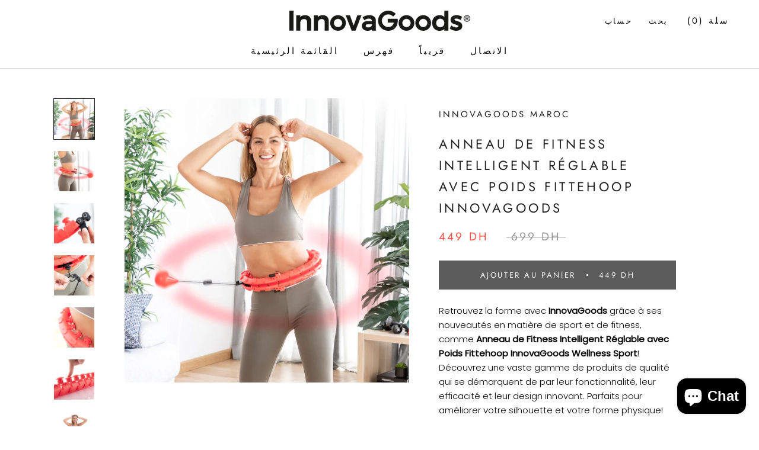

--- FILE ---
content_type: text/html; charset=utf-8
request_url: https://shop.innovagoods.co.ma/ar/products/anneau-de-fitness-intelligent-reglable-avec-poids-fittehoop-innovagoods
body_size: 20184
content:
<!doctype html>

<html class="no-js" lang="ar">
  <head>  
    <script src="https://www.googleoptimize.com/optimize.js?id=OPT-K6386V6"></script>

    <!-- Google tag (gtag.js) -->
    <script async src="https://www.googletagmanager.com/gtag/js?id=Tag_ID"></script>
    <script>
       window.dataLayer = window.dataLayer || [];
     function gtag(){dataLayer.push(arguments);}
     gtag('js', new Date());
       gtag('config', 'Tag_ID');
    </script>  
   
    <!-- Google Tag Manager -->
          <script>(function(w,d,s,l,i){w[l]=w[l]||[];w[l].push({'gtm.start':
      new Date().getTime(),event:'gtm.js'});var f=d.getElementsByTagName(s)[0],
      j=d.createElement(s),dl=l!='dataLayer'?'&l='+l:'';j.async=true;j.src=
      'https://www.googletagmanager.com/gtm.js?id='+i+dl;f.parentNode.insertBefore(j,f);
      })(window,document,'script','dataLayer','GTM-PDL2HJ8T');</script>
  <!-- End Google Tag Manager -->

       
    <meta charset="utf-8"> 
    <meta http-equiv="X-UA-Compatible" content="IE=edge,chrome=1">
    <meta name="viewport" content="width=device-width, initial-scale=1.0, height=device-height, minimum-scale=1.0, user-scalable=0">
    <meta name="theme-color" content="">

    <title>
      Anneau de Fitness Intelligent Réglable avec Poids Fittehoop InnovaGood &ndash; Innovagoods Maroc
    </title><meta name="description" content="Retrouvez la forme avec InnovaGoods grâce à ses nouveautés en matière de sport et de fitness, comme Anneau de Fitness Intelligent Réglable avec Poids Fittehoop InnovaGoods Wellness Sport! Découvrez une vaste gamme de produits de qualité qui se démarquent de par leur fonctionnalité, leur efficacité et leur design innova"><link rel="canonical" href="https://shop.innovagoods.co.ma/ar/products/anneau-de-fitness-intelligent-reglable-avec-poids-fittehoop-innovagoods"><link rel="shortcut icon" href="//shop.innovagoods.co.ma/cdn/shop/files/0006_-_Invers_32x32.png?v=1662043713" type="image/png"><meta property="og:type" content="product">
  <meta property="og:title" content="Anneau de Fitness Intelligent Réglable avec Poids Fittehoop InnovaGoods"><meta property="og:image" content="http://shop.innovagoods.co.ma/cdn/shop/products/V0103318_000_MKT_grande.jpg?v=1672261520">
    <meta property="og:image:secure_url" content="https://shop.innovagoods.co.ma/cdn/shop/products/V0103318_000_MKT_grande.jpg?v=1672261520"><meta property="og:image" content="http://shop.innovagoods.co.ma/cdn/shop/products/V0103318_010_MKT_grande.jpg?v=1672261521">
    <meta property="og:image:secure_url" content="https://shop.innovagoods.co.ma/cdn/shop/products/V0103318_010_MKT_grande.jpg?v=1672261521"><meta property="og:image" content="http://shop.innovagoods.co.ma/cdn/shop/products/V0103318_020_MKT_grande.jpg?v=1672261516">
    <meta property="og:image:secure_url" content="https://shop.innovagoods.co.ma/cdn/shop/products/V0103318_020_MKT_grande.jpg?v=1672261516"><meta property="og:price:amount" content="449.00">
  <meta property="og:price:currency" content="MAD"><meta property="og:description" content="Retrouvez la forme avec InnovaGoods grâce à ses nouveautés en matière de sport et de fitness, comme Anneau de Fitness Intelligent Réglable avec Poids Fittehoop InnovaGoods Wellness Sport! Découvrez une vaste gamme de produits de qualité qui se démarquent de par leur fonctionnalité, leur efficacité et leur design innova"><meta property="og:url" content="https://shop.innovagoods.co.ma/ar/products/anneau-de-fitness-intelligent-reglable-avec-poids-fittehoop-innovagoods">
<meta property="og:site_name" content="Innovagoods Maroc"><meta name="twitter:card" content="summary"><meta name="twitter:title" content="Anneau de Fitness Intelligent Réglable avec Poids Fittehoop InnovaGoods">
  <meta name="twitter:description" content="Retrouvez la forme avec InnovaGoods grâce à ses nouveautés en matière de sport et de fitness, comme Anneau de Fitness Intelligent Réglable avec Poids Fittehoop InnovaGoods Wellness Sport! Découvrez une vaste gamme de produits de qualité qui se démarquent de par leur fonctionnalité, leur efficacité et leur design innovant. Parfaits pour améliorer votre silhouette et votre forme physique! Cet anneau de fitness intelligent réglable avec poids est idéal pour faire de l´exercice et affiner la taille avec simplicité et un confort total, afin de gagner de multiples bénéfices. Ce résistant anneau de lestage fitness est ergonomique et multifonction, car il permet de vous entraîner et de vous masser la ceinture en même temps. Il est parfait pour fortifier et tonifier les muscles corporels tout en faisant du sport à la maison. La ceinture est réglable et démontable, il comprend 24">
  <meta name="twitter:image" content="https://shop.innovagoods.co.ma/cdn/shop/products/V0103318_000_MKT_600x600_crop_center.jpg?v=1672261520">

    <script>window.performance && window.performance.mark && window.performance.mark('shopify.content_for_header.start');</script><meta name="google-site-verification" content="iYnW2qZikm6bgtS06hpEt2HI1yZcjh96CXIeu9wUuuo">
<meta name="facebook-domain-verification" content="iim6ez73prwp8cow2rxstty9kaxok6">
<meta id="shopify-digital-wallet" name="shopify-digital-wallet" content="/64856260832/digital_wallets/dialog">
<link rel="alternate" hreflang="x-default" href="https://shop.innovagoods.co.ma/products/anneau-de-fitness-intelligent-reglable-avec-poids-fittehoop-innovagoods">
<link rel="alternate" hreflang="ar" href="https://shop.innovagoods.co.ma/ar/products/anneau-de-fitness-intelligent-reglable-avec-poids-fittehoop-innovagoods">
<link rel="alternate" type="application/json+oembed" href="https://shop.innovagoods.co.ma/ar/products/anneau-de-fitness-intelligent-reglable-avec-poids-fittehoop-innovagoods.oembed">
<script async="async" src="/checkouts/internal/preloads.js?locale=ar-MA"></script>
<script id="shopify-features" type="application/json">{"accessToken":"6649dc7b8f093a5a10bc781def036206","betas":["rich-media-storefront-analytics"],"domain":"shop.innovagoods.co.ma","predictiveSearch":true,"shopId":64856260832,"locale":"ar"}</script>
<script>var Shopify = Shopify || {};
Shopify.shop = "innovagoodsmaroc.myshopify.com";
Shopify.locale = "ar";
Shopify.currency = {"active":"MAD","rate":"1.0"};
Shopify.country = "MA";
Shopify.theme = {"name":"Prestige shopify theme","id":133550768352,"schema_name":"Prestige","schema_version":"1.1.1","theme_store_id":null,"role":"main"};
Shopify.theme.handle = "null";
Shopify.theme.style = {"id":null,"handle":null};
Shopify.cdnHost = "shop.innovagoods.co.ma/cdn";
Shopify.routes = Shopify.routes || {};
Shopify.routes.root = "/ar/";</script>
<script type="module">!function(o){(o.Shopify=o.Shopify||{}).modules=!0}(window);</script>
<script>!function(o){function n(){var o=[];function n(){o.push(Array.prototype.slice.apply(arguments))}return n.q=o,n}var t=o.Shopify=o.Shopify||{};t.loadFeatures=n(),t.autoloadFeatures=n()}(window);</script>
<script id="shop-js-analytics" type="application/json">{"pageType":"product"}</script>
<script defer="defer" async type="module" src="//shop.innovagoods.co.ma/cdn/shopifycloud/shop-js/modules/v2/client.init-shop-cart-sync_Bc8-qrdt.en.esm.js"></script>
<script defer="defer" async type="module" src="//shop.innovagoods.co.ma/cdn/shopifycloud/shop-js/modules/v2/chunk.common_CmNk3qlo.esm.js"></script>
<script type="module">
  await import("//shop.innovagoods.co.ma/cdn/shopifycloud/shop-js/modules/v2/client.init-shop-cart-sync_Bc8-qrdt.en.esm.js");
await import("//shop.innovagoods.co.ma/cdn/shopifycloud/shop-js/modules/v2/chunk.common_CmNk3qlo.esm.js");

  window.Shopify.SignInWithShop?.initShopCartSync?.({"fedCMEnabled":true,"windoidEnabled":true});

</script>
<script id="__st">var __st={"a":64856260832,"offset":3600,"reqid":"184d6af2-b417-4e90-bf42-67f6933b646f-1762344209","pageurl":"shop.innovagoods.co.ma\/ar\/products\/anneau-de-fitness-intelligent-reglable-avec-poids-fittehoop-innovagoods","u":"6fb19e94823e","p":"product","rtyp":"product","rid":7967038177504};</script>
<script>window.ShopifyPaypalV4VisibilityTracking = true;</script>
<script id="captcha-bootstrap">!function(){'use strict';const t='contact',e='account',n='new_comment',o=[[t,t],['blogs',n],['comments',n],[t,'customer']],c=[[e,'customer_login'],[e,'guest_login'],[e,'recover_customer_password'],[e,'create_customer']],r=t=>t.map((([t,e])=>`form[action*='/${t}']:not([data-nocaptcha='true']) input[name='form_type'][value='${e}']`)).join(','),a=t=>()=>t?[...document.querySelectorAll(t)].map((t=>t.form)):[];function s(){const t=[...o],e=r(t);return a(e)}const i='password',u='form_key',d=['recaptcha-v3-token','g-recaptcha-response','h-captcha-response',i],f=()=>{try{return window.sessionStorage}catch{return}},m='__shopify_v',_=t=>t.elements[u];function p(t,e,n=!1){try{const o=window.sessionStorage,c=JSON.parse(o.getItem(e)),{data:r}=function(t){const{data:e,action:n}=t;return t[m]||n?{data:e,action:n}:{data:t,action:n}}(c);for(const[e,n]of Object.entries(r))t.elements[e]&&(t.elements[e].value=n);n&&o.removeItem(e)}catch(o){console.error('form repopulation failed',{error:o})}}const l='form_type',E='cptcha';function T(t){t.dataset[E]=!0}const w=window,h=w.document,L='Shopify',v='ce_forms',y='captcha';let A=!1;((t,e)=>{const n=(g='f06e6c50-85a8-45c8-87d0-21a2b65856fe',I='https://cdn.shopify.com/shopifycloud/storefront-forms-hcaptcha/ce_storefront_forms_captcha_hcaptcha.v1.5.2.iife.js',D={infoText:'Protégé par hCaptcha',privacyText:'Confidentialité',termsText:'Conditions'},(t,e,n)=>{const o=w[L][v],c=o.bindForm;if(c)return c(t,g,e,D).then(n);var r;o.q.push([[t,g,e,D],n]),r=I,A||(h.body.append(Object.assign(h.createElement('script'),{id:'captcha-provider',async:!0,src:r})),A=!0)});var g,I,D;w[L]=w[L]||{},w[L][v]=w[L][v]||{},w[L][v].q=[],w[L][y]=w[L][y]||{},w[L][y].protect=function(t,e){n(t,void 0,e),T(t)},Object.freeze(w[L][y]),function(t,e,n,w,h,L){const[v,y,A,g]=function(t,e,n){const i=e?o:[],u=t?c:[],d=[...i,...u],f=r(d),m=r(i),_=r(d.filter((([t,e])=>n.includes(e))));return[a(f),a(m),a(_),s()]}(w,h,L),I=t=>{const e=t.target;return e instanceof HTMLFormElement?e:e&&e.form},D=t=>v().includes(t);t.addEventListener('submit',(t=>{const e=I(t);if(!e)return;const n=D(e)&&!e.dataset.hcaptchaBound&&!e.dataset.recaptchaBound,o=_(e),c=g().includes(e)&&(!o||!o.value);(n||c)&&t.preventDefault(),c&&!n&&(function(t){try{if(!f())return;!function(t){const e=f();if(!e)return;const n=_(t);if(!n)return;const o=n.value;o&&e.removeItem(o)}(t);const e=Array.from(Array(32),(()=>Math.random().toString(36)[2])).join('');!function(t,e){_(t)||t.append(Object.assign(document.createElement('input'),{type:'hidden',name:u})),t.elements[u].value=e}(t,e),function(t,e){const n=f();if(!n)return;const o=[...t.querySelectorAll(`input[type='${i}']`)].map((({name:t})=>t)),c=[...d,...o],r={};for(const[a,s]of new FormData(t).entries())c.includes(a)||(r[a]=s);n.setItem(e,JSON.stringify({[m]:1,action:t.action,data:r}))}(t,e)}catch(e){console.error('failed to persist form',e)}}(e),e.submit())}));const S=(t,e)=>{t&&!t.dataset[E]&&(n(t,e.some((e=>e===t))),T(t))};for(const o of['focusin','change'])t.addEventListener(o,(t=>{const e=I(t);D(e)&&S(e,y())}));const B=e.get('form_key'),M=e.get(l),P=B&&M;t.addEventListener('DOMContentLoaded',(()=>{const t=y();if(P)for(const e of t)e.elements[l].value===M&&p(e,B);[...new Set([...A(),...v().filter((t=>'true'===t.dataset.shopifyCaptcha))])].forEach((e=>S(e,t)))}))}(h,new URLSearchParams(w.location.search),n,t,e,['guest_login'])})(!0,!0)}();</script>
<script integrity="sha256-52AcMU7V7pcBOXWImdc/TAGTFKeNjmkeM1Pvks/DTgc=" data-source-attribution="shopify.loadfeatures" defer="defer" src="//shop.innovagoods.co.ma/cdn/shopifycloud/storefront/assets/storefront/load_feature-81c60534.js" crossorigin="anonymous"></script>
<script data-source-attribution="shopify.dynamic_checkout.dynamic.init">var Shopify=Shopify||{};Shopify.PaymentButton=Shopify.PaymentButton||{isStorefrontPortableWallets:!0,init:function(){window.Shopify.PaymentButton.init=function(){};var t=document.createElement("script");t.src="https://shop.innovagoods.co.ma/cdn/shopifycloud/portable-wallets/latest/portable-wallets.ar.js",t.type="module",document.head.appendChild(t)}};
</script>
<script data-source-attribution="shopify.dynamic_checkout.buyer_consent">
  function portableWalletsHideBuyerConsent(e){var t=document.getElementById("shopify-buyer-consent"),n=document.getElementById("shopify-subscription-policy-button");t&&n&&(t.classList.add("hidden"),t.setAttribute("aria-hidden","true"),n.removeEventListener("click",e))}function portableWalletsShowBuyerConsent(e){var t=document.getElementById("shopify-buyer-consent"),n=document.getElementById("shopify-subscription-policy-button");t&&n&&(t.classList.remove("hidden"),t.removeAttribute("aria-hidden"),n.addEventListener("click",e))}window.Shopify?.PaymentButton&&(window.Shopify.PaymentButton.hideBuyerConsent=portableWalletsHideBuyerConsent,window.Shopify.PaymentButton.showBuyerConsent=portableWalletsShowBuyerConsent);
</script>
<script data-source-attribution="shopify.dynamic_checkout.cart.bootstrap">document.addEventListener("DOMContentLoaded",(function(){function t(){return document.querySelector("shopify-accelerated-checkout-cart, shopify-accelerated-checkout")}if(t())Shopify.PaymentButton.init();else{new MutationObserver((function(e,n){t()&&(Shopify.PaymentButton.init(),n.disconnect())})).observe(document.body,{childList:!0,subtree:!0})}}));
</script>

<script>window.performance && window.performance.mark && window.performance.mark('shopify.content_for_header.end');</script>

    <link rel="stylesheet" href="//shop.innovagoods.co.ma/cdn/shop/t/14/assets/theme.scss.css?v=153633222490892000411759332513">

    <script>
      // This allows to expose several variables to the global scope, to be used in scripts
      window.theme = {
        template: "product",
        shopCurrency: "MAD",
        moneyFormat: "{{amount}} dh",
        moneyWithCurrencyFormat: "Dh {{amount}} MAD",
        currencyConversionEnabled: false,
        currencyConversionMoneyFormat: "money_format",
        currencyConversionRoundAmounts: true,
        searchMode: "product,article",
        showPageTransition: true,
        showElementStaggering: true,
        showImageZooming: true
      };

      window.languages = {
        cartAddNote: "اضف ملاحظة",
        cartEditNote: "تحرير مذكرة",
        productImageLoadingError: "L\u0026#39;image n\u0026#39;a pas pu être chargée. Essayez de recharger la page.",
        productFormAddToCart: "Ajouter au panier",
        productFormUnavailable: "Indisponible",
        productFormSoldOut: "Rupture",
        shippingEstimatorOneResult: "خيار متاح",
        shippingEstimatorMoreResults: "خيار متاح {{count}}",
        shippingEstimatorNoResults: "نحن لا نسلم إلى هذا العنوان."
      };

      window.lazySizesConfig = {
        loadHidden: false,
        hFac: 0.5,
        expFactor: 2,
        ricTimeout: 150,
        lazyClass: 'Image--lazyLoad',
        loadingClass: 'Image--lazyLoading',
        loadedClass: 'Image--lazyLoaded'
      };

      document.documentElement.className = document.documentElement.className.replace('no-js', 'js');
      document.documentElement.style.setProperty('--window-height', window.innerHeight + 'px');

      // We do a quick detection of some features (we could use Modernizr but for so little...)
      (function() {
        document.documentElement.className += ((window.CSS && window.CSS.supports('(position: sticky) or (position: -webkit-sticky)')) ? ' supports-sticky' : ' no-supports-sticky');
        document.documentElement.className += (window.matchMedia('(-moz-touch-enabled: 1), (hover: none)')).matches ? ' no-supports-hover' : ' supports-hover';
      }());

      window.onpageshow = function (event) {
        if (event.persisted) {
          window.location.reload();
        }
      };
    </script>

    <script src="//shop.innovagoods.co.ma/cdn/shop/t/14/assets/lazysizes.min.js?v=174358363404432586981655305169" async></script>

    
<script src="https://polyfill-fastly.net/v2/polyfill.min.js?features=fetch,Element.prototype.closest,Element.prototype.remove,Element.prototype.classList,Array.prototype.includes,Array.prototype.fill,Object.assign,CustomEvent,IntersectionObserver,IntersectionObserverEntry" defer></script>
    <script src="//shop.innovagoods.co.ma/cdn/shop/t/14/assets/libs.min.js?v=88466822118989791001655305170" defer></script>
    <script src="//shop.innovagoods.co.ma/cdn/shop/t/14/assets/theme.min.js?v=101783863334281875521655305171" defer></script>
    <script src="//shop.innovagoods.co.ma/cdn/shop/t/14/assets/custom.js?v=8814717088703906631655305168" defer></script>

    
  <script type="application/ld+json">
  {
    "@context": "http://schema.org",
    "@type": "Product",
    "offers": {
      "@type": "Offer",
      "availability":"//schema.org/InStock",
      "price": "449.00",
      "priceCurrency": "MAD"
    },
    "brand": "Innovagoods Maroc",
    "name": "Anneau de Fitness Intelligent Réglable avec Poids Fittehoop InnovaGoods",
    "description": "Retrouvez la forme avec InnovaGoods grâce à ses nouveautés en matière de sport et de fitness, comme Anneau de Fitness Intelligent Réglable avec Poids Fittehoop InnovaGoods Wellness Sport! Découvrez une vaste gamme de produits de qualité qui se démarquent de par leur fonctionnalité, leur efficacité et leur design innovant. Parfaits pour améliorer votre silhouette et votre forme physique!\nCet anneau de fitness intelligent réglable avec poids est idéal pour faire de l´exercice et affiner la taille avec simplicité et un confort total, afin de gagner de multiples bénéfices. Ce résistant anneau de lestage fitness est ergonomique et multifonction, car il permet de vous entraîner et de vous masser la ceinture en même temps.\nIl est parfait pour fortifier et tonifier les muscles corporels tout en faisant du sport à la maison. La ceinture est réglable et démontable, il comprend 24 pièces facilement démontables pour s´adapter à la taille souhaitée.\nIl dispose d´un connecteur avec fermeture de sécurité et des ressorts internes avec coussinets flexibles qui fournissent une fixation optimale, ils absorbent l´impact de la force motrice du tour et produisent un effet massant à 360º. Un accessoire de lestage est inclus( poid 280 gr) avec poulie et corde réglable pour choisir la longueur souhaitée. Ce genre d´anneau ( auto-spinning est plus simple d´utilisation que les autres anneaux conventionnels , il est recommandé pour les débutants car il ne tombe pas durant son utilisation et vous pouvez augmenter la vitesse pour bruler plus de calories plus rapidement.\nEn plus, il ne prend peu d´espace une fois qu´il est démonté, ce qui simplifie son transport et son rangement.\n\nMatériel: ABS\nCouleur:\n\nRouge\nNoir\n\n\nDesign: Novateur et pratique\nType: Ergonomique\nMultifonction:\n\nGymnase et entraînement\nMasseur\n\n\n24 Pièces: Facile à monter et à démonter\nType de fermeture: Connecteur avec fermeture de sécurité\nFlexible et adaptable: Réglable\nAuto-Spinning: Facilité d'utilisation\nRessorts internes de massage: 360º\nAccéssoires de lestage (poid 280 gr): Poulie avec corde réglable\nUtilisation pratique, simple et sûre: Fixation ferme\nExercice et remise en forme: Idéale pour faire de l'exercice à la maison\nEffets bénéfiques: Renforce et tonifie les muscles du corps.\nRésistante et durable: Matériaux de qualité\nDémontable: Facile à transporter et à ranger\nDimensions approx.: 132 x 2,5 x 2,5 cm\n",
    "category": "",
    "url": "https://shop.innovagoods.co.ma/ar/products/anneau-de-fitness-intelligent-reglable-avec-poids-fittehoop-innovagoods",
    "image": {
      "@type": "ImageObject",
      "url": "https://shop.innovagoods.co.ma/cdn/shop/products/V0103318_000_MKT_1024x1024.jpg?v=1672261520",
      "image": "https://shop.innovagoods.co.ma/cdn/shop/products/V0103318_000_MKT_1024x1024.jpg?v=1672261520",
      "name": "Anneau de Fitness Intelligent Réglable avec Poids Fittehoop InnovaGoods",
      "width": 1024,
      "height": 1024
    }
  }
  </script>

    
  <script src="https://cdn.shopify.com/extensions/7bc9bb47-adfa-4267-963e-cadee5096caf/inbox-1252/assets/inbox-chat-loader.js" type="text/javascript" defer="defer"></script>
<link href="https://monorail-edge.shopifysvc.com" rel="dns-prefetch">
<script>(function(){if ("sendBeacon" in navigator && "performance" in window) {try {var session_token_from_headers = performance.getEntriesByType('navigation')[0].serverTiming.find(x => x.name == '_s').description;} catch {var session_token_from_headers = undefined;}var session_cookie_matches = document.cookie.match(/_shopify_s=([^;]*)/);var session_token_from_cookie = session_cookie_matches && session_cookie_matches.length === 2 ? session_cookie_matches[1] : "";var session_token = session_token_from_headers || session_token_from_cookie || "";function handle_abandonment_event(e) {var entries = performance.getEntries().filter(function(entry) {return /monorail-edge.shopifysvc.com/.test(entry.name);});if (!window.abandonment_tracked && entries.length === 0) {window.abandonment_tracked = true;var currentMs = Date.now();var navigation_start = performance.timing.navigationStart;var payload = {shop_id: 64856260832,url: window.location.href,navigation_start,duration: currentMs - navigation_start,session_token,page_type: "product"};window.navigator.sendBeacon("https://monorail-edge.shopifysvc.com/v1/produce", JSON.stringify({schema_id: "online_store_buyer_site_abandonment/1.1",payload: payload,metadata: {event_created_at_ms: currentMs,event_sent_at_ms: currentMs}}));}}window.addEventListener('pagehide', handle_abandonment_event);}}());</script>
<script id="web-pixels-manager-setup">(function e(e,d,r,n,o){if(void 0===o&&(o={}),!Boolean(null===(a=null===(i=window.Shopify)||void 0===i?void 0:i.analytics)||void 0===a?void 0:a.replayQueue)){var i,a;window.Shopify=window.Shopify||{};var t=window.Shopify;t.analytics=t.analytics||{};var s=t.analytics;s.replayQueue=[],s.publish=function(e,d,r){return s.replayQueue.push([e,d,r]),!0};try{self.performance.mark("wpm:start")}catch(e){}var l=function(){var e={modern:/Edge?\/(1{2}[4-9]|1[2-9]\d|[2-9]\d{2}|\d{4,})\.\d+(\.\d+|)|Firefox\/(1{2}[4-9]|1[2-9]\d|[2-9]\d{2}|\d{4,})\.\d+(\.\d+|)|Chrom(ium|e)\/(9{2}|\d{3,})\.\d+(\.\d+|)|(Maci|X1{2}).+ Version\/(15\.\d+|(1[6-9]|[2-9]\d|\d{3,})\.\d+)([,.]\d+|)( \(\w+\)|)( Mobile\/\w+|) Safari\/|Chrome.+OPR\/(9{2}|\d{3,})\.\d+\.\d+|(CPU[ +]OS|iPhone[ +]OS|CPU[ +]iPhone|CPU IPhone OS|CPU iPad OS)[ +]+(15[._]\d+|(1[6-9]|[2-9]\d|\d{3,})[._]\d+)([._]\d+|)|Android:?[ /-](13[3-9]|1[4-9]\d|[2-9]\d{2}|\d{4,})(\.\d+|)(\.\d+|)|Android.+Firefox\/(13[5-9]|1[4-9]\d|[2-9]\d{2}|\d{4,})\.\d+(\.\d+|)|Android.+Chrom(ium|e)\/(13[3-9]|1[4-9]\d|[2-9]\d{2}|\d{4,})\.\d+(\.\d+|)|SamsungBrowser\/([2-9]\d|\d{3,})\.\d+/,legacy:/Edge?\/(1[6-9]|[2-9]\d|\d{3,})\.\d+(\.\d+|)|Firefox\/(5[4-9]|[6-9]\d|\d{3,})\.\d+(\.\d+|)|Chrom(ium|e)\/(5[1-9]|[6-9]\d|\d{3,})\.\d+(\.\d+|)([\d.]+$|.*Safari\/(?![\d.]+ Edge\/[\d.]+$))|(Maci|X1{2}).+ Version\/(10\.\d+|(1[1-9]|[2-9]\d|\d{3,})\.\d+)([,.]\d+|)( \(\w+\)|)( Mobile\/\w+|) Safari\/|Chrome.+OPR\/(3[89]|[4-9]\d|\d{3,})\.\d+\.\d+|(CPU[ +]OS|iPhone[ +]OS|CPU[ +]iPhone|CPU IPhone OS|CPU iPad OS)[ +]+(10[._]\d+|(1[1-9]|[2-9]\d|\d{3,})[._]\d+)([._]\d+|)|Android:?[ /-](13[3-9]|1[4-9]\d|[2-9]\d{2}|\d{4,})(\.\d+|)(\.\d+|)|Mobile Safari.+OPR\/([89]\d|\d{3,})\.\d+\.\d+|Android.+Firefox\/(13[5-9]|1[4-9]\d|[2-9]\d{2}|\d{4,})\.\d+(\.\d+|)|Android.+Chrom(ium|e)\/(13[3-9]|1[4-9]\d|[2-9]\d{2}|\d{4,})\.\d+(\.\d+|)|Android.+(UC? ?Browser|UCWEB|U3)[ /]?(15\.([5-9]|\d{2,})|(1[6-9]|[2-9]\d|\d{3,})\.\d+)\.\d+|SamsungBrowser\/(5\.\d+|([6-9]|\d{2,})\.\d+)|Android.+MQ{2}Browser\/(14(\.(9|\d{2,})|)|(1[5-9]|[2-9]\d|\d{3,})(\.\d+|))(\.\d+|)|K[Aa][Ii]OS\/(3\.\d+|([4-9]|\d{2,})\.\d+)(\.\d+|)/},d=e.modern,r=e.legacy,n=navigator.userAgent;return n.match(d)?"modern":n.match(r)?"legacy":"unknown"}(),u="modern"===l?"modern":"legacy",c=(null!=n?n:{modern:"",legacy:""})[u],f=function(e){return[e.baseUrl,"/wpm","/b",e.hashVersion,"modern"===e.buildTarget?"m":"l",".js"].join("")}({baseUrl:d,hashVersion:r,buildTarget:u}),m=function(e){var d=e.version,r=e.bundleTarget,n=e.surface,o=e.pageUrl,i=e.monorailEndpoint;return{emit:function(e){var a=e.status,t=e.errorMsg,s=(new Date).getTime(),l=JSON.stringify({metadata:{event_sent_at_ms:s},events:[{schema_id:"web_pixels_manager_load/3.1",payload:{version:d,bundle_target:r,page_url:o,status:a,surface:n,error_msg:t},metadata:{event_created_at_ms:s}}]});if(!i)return console&&console.warn&&console.warn("[Web Pixels Manager] No Monorail endpoint provided, skipping logging."),!1;try{return self.navigator.sendBeacon.bind(self.navigator)(i,l)}catch(e){}var u=new XMLHttpRequest;try{return u.open("POST",i,!0),u.setRequestHeader("Content-Type","text/plain"),u.send(l),!0}catch(e){return console&&console.warn&&console.warn("[Web Pixels Manager] Got an unhandled error while logging to Monorail."),!1}}}}({version:r,bundleTarget:l,surface:e.surface,pageUrl:self.location.href,monorailEndpoint:e.monorailEndpoint});try{o.browserTarget=l,function(e){var d=e.src,r=e.async,n=void 0===r||r,o=e.onload,i=e.onerror,a=e.sri,t=e.scriptDataAttributes,s=void 0===t?{}:t,l=document.createElement("script"),u=document.querySelector("head"),c=document.querySelector("body");if(l.async=n,l.src=d,a&&(l.integrity=a,l.crossOrigin="anonymous"),s)for(var f in s)if(Object.prototype.hasOwnProperty.call(s,f))try{l.dataset[f]=s[f]}catch(e){}if(o&&l.addEventListener("load",o),i&&l.addEventListener("error",i),u)u.appendChild(l);else{if(!c)throw new Error("Did not find a head or body element to append the script");c.appendChild(l)}}({src:f,async:!0,onload:function(){if(!function(){var e,d;return Boolean(null===(d=null===(e=window.Shopify)||void 0===e?void 0:e.analytics)||void 0===d?void 0:d.initialized)}()){var d=window.webPixelsManager.init(e)||void 0;if(d){var r=window.Shopify.analytics;r.replayQueue.forEach((function(e){var r=e[0],n=e[1],o=e[2];d.publishCustomEvent(r,n,o)})),r.replayQueue=[],r.publish=d.publishCustomEvent,r.visitor=d.visitor,r.initialized=!0}}},onerror:function(){return m.emit({status:"failed",errorMsg:"".concat(f," has failed to load")})},sri:function(e){var d=/^sha384-[A-Za-z0-9+/=]+$/;return"string"==typeof e&&d.test(e)}(c)?c:"",scriptDataAttributes:o}),m.emit({status:"loading"})}catch(e){m.emit({status:"failed",errorMsg:(null==e?void 0:e.message)||"Unknown error"})}}})({shopId: 64856260832,storefrontBaseUrl: "https://shop.innovagoods.co.ma",extensionsBaseUrl: "https://extensions.shopifycdn.com/cdn/shopifycloud/web-pixels-manager",monorailEndpoint: "https://monorail-edge.shopifysvc.com/unstable/produce_batch",surface: "storefront-renderer",enabledBetaFlags: ["2dca8a86"],webPixelsConfigList: [{"id":"505970912","configuration":"{\"config\":\"{\\\"pixel_id\\\":\\\"G-ZQE08D2LSR\\\",\\\"target_country\\\":\\\"MA\\\",\\\"gtag_events\\\":[{\\\"type\\\":\\\"search\\\",\\\"action_label\\\":[\\\"G-ZQE08D2LSR\\\",\\\"AW-11133526908\\\/pgx_CLmTzMAYEPzG8Lwp\\\"]},{\\\"type\\\":\\\"begin_checkout\\\",\\\"action_label\\\":[\\\"G-ZQE08D2LSR\\\",\\\"AW-11133526908\\\/BJQdCL-TzMAYEPzG8Lwp\\\"]},{\\\"type\\\":\\\"view_item\\\",\\\"action_label\\\":[\\\"G-ZQE08D2LSR\\\",\\\"AW-11133526908\\\/xA_9CLaTzMAYEPzG8Lwp\\\",\\\"MC-GRBBQ9Z5J7\\\"]},{\\\"type\\\":\\\"purchase\\\",\\\"action_label\\\":[\\\"G-ZQE08D2LSR\\\",\\\"AW-11133526908\\\/KMiQCLCTzMAYEPzG8Lwp\\\",\\\"MC-GRBBQ9Z5J7\\\"]},{\\\"type\\\":\\\"page_view\\\",\\\"action_label\\\":[\\\"G-ZQE08D2LSR\\\",\\\"AW-11133526908\\\/gBiiCLOTzMAYEPzG8Lwp\\\",\\\"MC-GRBBQ9Z5J7\\\"]},{\\\"type\\\":\\\"add_payment_info\\\",\\\"action_label\\\":[\\\"G-ZQE08D2LSR\\\",\\\"AW-11133526908\\\/Kw65CMKTzMAYEPzG8Lwp\\\"]},{\\\"type\\\":\\\"add_to_cart\\\",\\\"action_label\\\":[\\\"G-ZQE08D2LSR\\\",\\\"AW-11133526908\\\/wIyLCLyTzMAYEPzG8Lwp\\\"]}],\\\"enable_monitoring_mode\\\":false}\"}","eventPayloadVersion":"v1","runtimeContext":"OPEN","scriptVersion":"b2a88bafab3e21179ed38636efcd8a93","type":"APP","apiClientId":1780363,"privacyPurposes":[],"dataSharingAdjustments":{"protectedCustomerApprovalScopes":["read_customer_address","read_customer_email","read_customer_name","read_customer_personal_data","read_customer_phone"]}},{"id":"408944864","configuration":"{\"pixelCode\":\"CM7IRBBC77UCRGJE75RG\"}","eventPayloadVersion":"v1","runtimeContext":"STRICT","scriptVersion":"22e92c2ad45662f435e4801458fb78cc","type":"APP","apiClientId":4383523,"privacyPurposes":["ANALYTICS","MARKETING","SALE_OF_DATA"],"dataSharingAdjustments":{"protectedCustomerApprovalScopes":["read_customer_address","read_customer_email","read_customer_name","read_customer_personal_data","read_customer_phone"]}},{"id":"201851104","configuration":"{\"pixel_id\":\"722098123011844\",\"pixel_type\":\"facebook_pixel\",\"metaapp_system_user_token\":\"-\"}","eventPayloadVersion":"v1","runtimeContext":"OPEN","scriptVersion":"ca16bc87fe92b6042fbaa3acc2fbdaa6","type":"APP","apiClientId":2329312,"privacyPurposes":["ANALYTICS","MARKETING","SALE_OF_DATA"],"dataSharingAdjustments":{"protectedCustomerApprovalScopes":["read_customer_address","read_customer_email","read_customer_name","read_customer_personal_data","read_customer_phone"]}},{"id":"shopify-app-pixel","configuration":"{}","eventPayloadVersion":"v1","runtimeContext":"STRICT","scriptVersion":"0450","apiClientId":"shopify-pixel","type":"APP","privacyPurposes":["ANALYTICS","MARKETING"]},{"id":"shopify-custom-pixel","eventPayloadVersion":"v1","runtimeContext":"LAX","scriptVersion":"0450","apiClientId":"shopify-pixel","type":"CUSTOM","privacyPurposes":["ANALYTICS","MARKETING"]}],isMerchantRequest: false,initData: {"shop":{"name":"Innovagoods Maroc","paymentSettings":{"currencyCode":"MAD"},"myshopifyDomain":"innovagoodsmaroc.myshopify.com","countryCode":"MA","storefrontUrl":"https:\/\/shop.innovagoods.co.ma\/ar"},"customer":null,"cart":null,"checkout":null,"productVariants":[{"price":{"amount":449.0,"currencyCode":"MAD"},"product":{"title":"Anneau de Fitness Intelligent Réglable avec Poids Fittehoop InnovaGoods","vendor":"Innovagoods Maroc","id":"7967038177504","untranslatedTitle":"Anneau de Fitness Intelligent Réglable avec Poids Fittehoop InnovaGoods","url":"\/ar\/products\/anneau-de-fitness-intelligent-reglable-avec-poids-fittehoop-innovagoods","type":""},"id":"43766037348576","image":{"src":"\/\/shop.innovagoods.co.ma\/cdn\/shop\/products\/V0103318_000_MKT.jpg?v=1672261520"},"sku":"V0103318","title":"Default Title","untranslatedTitle":"Default Title"}],"purchasingCompany":null},},"https://shop.innovagoods.co.ma/cdn","5303c62bw494ab25dp0d72f2dcm48e21f5a",{"modern":"","legacy":""},{"shopId":"64856260832","storefrontBaseUrl":"https:\/\/shop.innovagoods.co.ma","extensionBaseUrl":"https:\/\/extensions.shopifycdn.com\/cdn\/shopifycloud\/web-pixels-manager","surface":"storefront-renderer","enabledBetaFlags":"[\"2dca8a86\"]","isMerchantRequest":"false","hashVersion":"5303c62bw494ab25dp0d72f2dcm48e21f5a","publish":"custom","events":"[[\"page_viewed\",{}],[\"product_viewed\",{\"productVariant\":{\"price\":{\"amount\":449.0,\"currencyCode\":\"MAD\"},\"product\":{\"title\":\"Anneau de Fitness Intelligent Réglable avec Poids Fittehoop InnovaGoods\",\"vendor\":\"Innovagoods Maroc\",\"id\":\"7967038177504\",\"untranslatedTitle\":\"Anneau de Fitness Intelligent Réglable avec Poids Fittehoop InnovaGoods\",\"url\":\"\/ar\/products\/anneau-de-fitness-intelligent-reglable-avec-poids-fittehoop-innovagoods\",\"type\":\"\"},\"id\":\"43766037348576\",\"image\":{\"src\":\"\/\/shop.innovagoods.co.ma\/cdn\/shop\/products\/V0103318_000_MKT.jpg?v=1672261520\"},\"sku\":\"V0103318\",\"title\":\"Default Title\",\"untranslatedTitle\":\"Default Title\"}}]]"});</script><script>
  window.ShopifyAnalytics = window.ShopifyAnalytics || {};
  window.ShopifyAnalytics.meta = window.ShopifyAnalytics.meta || {};
  window.ShopifyAnalytics.meta.currency = 'MAD';
  var meta = {"product":{"id":7967038177504,"gid":"gid:\/\/shopify\/Product\/7967038177504","vendor":"Innovagoods Maroc","type":"","variants":[{"id":43766037348576,"price":44900,"name":"Anneau de Fitness Intelligent Réglable avec Poids Fittehoop InnovaGoods","public_title":null,"sku":"V0103318"}],"remote":false},"page":{"pageType":"product","resourceType":"product","resourceId":7967038177504}};
  for (var attr in meta) {
    window.ShopifyAnalytics.meta[attr] = meta[attr];
  }
</script>
<script class="analytics">
  (function () {
    var customDocumentWrite = function(content) {
      var jquery = null;

      if (window.jQuery) {
        jquery = window.jQuery;
      } else if (window.Checkout && window.Checkout.$) {
        jquery = window.Checkout.$;
      }

      if (jquery) {
        jquery('body').append(content);
      }
    };

    var hasLoggedConversion = function(token) {
      if (token) {
        return document.cookie.indexOf('loggedConversion=' + token) !== -1;
      }
      return false;
    }

    var setCookieIfConversion = function(token) {
      if (token) {
        var twoMonthsFromNow = new Date(Date.now());
        twoMonthsFromNow.setMonth(twoMonthsFromNow.getMonth() + 2);

        document.cookie = 'loggedConversion=' + token + '; expires=' + twoMonthsFromNow;
      }
    }

    var trekkie = window.ShopifyAnalytics.lib = window.trekkie = window.trekkie || [];
    if (trekkie.integrations) {
      return;
    }
    trekkie.methods = [
      'identify',
      'page',
      'ready',
      'track',
      'trackForm',
      'trackLink'
    ];
    trekkie.factory = function(method) {
      return function() {
        var args = Array.prototype.slice.call(arguments);
        args.unshift(method);
        trekkie.push(args);
        return trekkie;
      };
    };
    for (var i = 0; i < trekkie.methods.length; i++) {
      var key = trekkie.methods[i];
      trekkie[key] = trekkie.factory(key);
    }
    trekkie.load = function(config) {
      trekkie.config = config || {};
      trekkie.config.initialDocumentCookie = document.cookie;
      var first = document.getElementsByTagName('script')[0];
      var script = document.createElement('script');
      script.type = 'text/javascript';
      script.onerror = function(e) {
        var scriptFallback = document.createElement('script');
        scriptFallback.type = 'text/javascript';
        scriptFallback.onerror = function(error) {
                var Monorail = {
      produce: function produce(monorailDomain, schemaId, payload) {
        var currentMs = new Date().getTime();
        var event = {
          schema_id: schemaId,
          payload: payload,
          metadata: {
            event_created_at_ms: currentMs,
            event_sent_at_ms: currentMs
          }
        };
        return Monorail.sendRequest("https://" + monorailDomain + "/v1/produce", JSON.stringify(event));
      },
      sendRequest: function sendRequest(endpointUrl, payload) {
        // Try the sendBeacon API
        if (window && window.navigator && typeof window.navigator.sendBeacon === 'function' && typeof window.Blob === 'function' && !Monorail.isIos12()) {
          var blobData = new window.Blob([payload], {
            type: 'text/plain'
          });

          if (window.navigator.sendBeacon(endpointUrl, blobData)) {
            return true;
          } // sendBeacon was not successful

        } // XHR beacon

        var xhr = new XMLHttpRequest();

        try {
          xhr.open('POST', endpointUrl);
          xhr.setRequestHeader('Content-Type', 'text/plain');
          xhr.send(payload);
        } catch (e) {
          console.log(e);
        }

        return false;
      },
      isIos12: function isIos12() {
        return window.navigator.userAgent.lastIndexOf('iPhone; CPU iPhone OS 12_') !== -1 || window.navigator.userAgent.lastIndexOf('iPad; CPU OS 12_') !== -1;
      }
    };
    Monorail.produce('monorail-edge.shopifysvc.com',
      'trekkie_storefront_load_errors/1.1',
      {shop_id: 64856260832,
      theme_id: 133550768352,
      app_name: "storefront",
      context_url: window.location.href,
      source_url: "//shop.innovagoods.co.ma/cdn/s/trekkie.storefront.5ad93876886aa0a32f5bade9f25632a26c6f183a.min.js"});

        };
        scriptFallback.async = true;
        scriptFallback.src = '//shop.innovagoods.co.ma/cdn/s/trekkie.storefront.5ad93876886aa0a32f5bade9f25632a26c6f183a.min.js';
        first.parentNode.insertBefore(scriptFallback, first);
      };
      script.async = true;
      script.src = '//shop.innovagoods.co.ma/cdn/s/trekkie.storefront.5ad93876886aa0a32f5bade9f25632a26c6f183a.min.js';
      first.parentNode.insertBefore(script, first);
    };
    trekkie.load(
      {"Trekkie":{"appName":"storefront","development":false,"defaultAttributes":{"shopId":64856260832,"isMerchantRequest":null,"themeId":133550768352,"themeCityHash":"1429728627926601683","contentLanguage":"ar","currency":"MAD","eventMetadataId":"581a029f-f857-4253-ac17-d963ed6dbd44"},"isServerSideCookieWritingEnabled":true,"monorailRegion":"shop_domain","enabledBetaFlags":["f0df213a"]},"Session Attribution":{},"S2S":{"facebookCapiEnabled":true,"source":"trekkie-storefront-renderer","apiClientId":580111}}
    );

    var loaded = false;
    trekkie.ready(function() {
      if (loaded) return;
      loaded = true;

      window.ShopifyAnalytics.lib = window.trekkie;

      var originalDocumentWrite = document.write;
      document.write = customDocumentWrite;
      try { window.ShopifyAnalytics.merchantGoogleAnalytics.call(this); } catch(error) {};
      document.write = originalDocumentWrite;

      window.ShopifyAnalytics.lib.page(null,{"pageType":"product","resourceType":"product","resourceId":7967038177504,"shopifyEmitted":true});

      var match = window.location.pathname.match(/checkouts\/(.+)\/(thank_you|post_purchase)/)
      var token = match? match[1]: undefined;
      if (!hasLoggedConversion(token)) {
        setCookieIfConversion(token);
        window.ShopifyAnalytics.lib.track("Viewed Product",{"currency":"MAD","variantId":43766037348576,"productId":7967038177504,"productGid":"gid:\/\/shopify\/Product\/7967038177504","name":"Anneau de Fitness Intelligent Réglable avec Poids Fittehoop InnovaGoods","price":"449.00","sku":"V0103318","brand":"Innovagoods Maroc","variant":null,"category":"","nonInteraction":true,"remote":false},undefined,undefined,{"shopifyEmitted":true});
      window.ShopifyAnalytics.lib.track("monorail:\/\/trekkie_storefront_viewed_product\/1.1",{"currency":"MAD","variantId":43766037348576,"productId":7967038177504,"productGid":"gid:\/\/shopify\/Product\/7967038177504","name":"Anneau de Fitness Intelligent Réglable avec Poids Fittehoop InnovaGoods","price":"449.00","sku":"V0103318","brand":"Innovagoods Maroc","variant":null,"category":"","nonInteraction":true,"remote":false,"referer":"https:\/\/shop.innovagoods.co.ma\/ar\/products\/anneau-de-fitness-intelligent-reglable-avec-poids-fittehoop-innovagoods"});
      }
    });


        var eventsListenerScript = document.createElement('script');
        eventsListenerScript.async = true;
        eventsListenerScript.src = "//shop.innovagoods.co.ma/cdn/shopifycloud/storefront/assets/shop_events_listener-3da45d37.js";
        document.getElementsByTagName('head')[0].appendChild(eventsListenerScript);

})();</script>
<script
  defer
  src="https://shop.innovagoods.co.ma/cdn/shopifycloud/perf-kit/shopify-perf-kit-2.1.2.min.js"
  data-application="storefront-renderer"
  data-shop-id="64856260832"
  data-render-region="gcp-us-central1"
  data-page-type="product"
  data-theme-instance-id="133550768352"
  data-theme-name="Prestige"
  data-theme-version="1.1.1"
  data-monorail-region="shop_domain"
  data-resource-timing-sampling-rate="10"
  data-shs="true"
  data-shs-beacon="true"
  data-shs-export-with-fetch="true"
  data-shs-logs-sample-rate="1"
></script>
</head>





  <body class="prestige--v1  template-product">
    <a class="PageSkipLink u-visually-hidden" href="#main">تخطى إلى المحتوى</a>
    <span class="LoadingBar"></span>
    <div class="PageOverlay"></div>
    <div class="PageTransition"></div>

    <div id="shopify-section-popup" class="shopify-section"></div>
    <div id="shopify-section-sidebar-menu" class="shopify-section"><section id="sidebar-menu" class="SidebarMenu Drawer Drawer--small Drawer--fromLeft" aria-hidden="true" data-section-id="sidebar-menu" data-section-type="sidebar-menu">
    <header class="Drawer__Header" data-drawer-animated-left>
      <button class="Drawer__Close Icon-Wrapper--clickable" data-action="close-drawer" data-drawer-id="sidebar-menu" aria-label="إغلاق التنقل"><svg class="Icon Icon--close" role="presentation" viewBox="0 0 16 14">
      <path d="M15 0L1 14m14 0L1 0" stroke="currentColor" fill="none" fill-rule="evenodd"></path>
    </svg></button>
    </header>

    <div class="Drawer__Content">
      <div class="Drawer__Main" data-drawer-animated-left data-scrollable>
        <div class="Drawer__Container">
          <nav class="SidebarMenu__Nav SidebarMenu__Nav--primary" aria-label="التنقل الجانبي"><div class="Collapsible"><a href="/ar" class="Collapsible__Button Heading Link Link--primary u-h6">القائمة الرئيسية</a></div><div class="Collapsible"><button class="Collapsible__Button Heading u-h6" data-action="toggle-collapsible" aria-expanded="false">فهرس<span class="Collapsible__Plus"></span>
                  </button>

                  <div class="Collapsible__Inner">
                    <div class="Collapsible__Content"><div class="Collapsible"><a href="/ar/collections/%D8%A7%D9%84%D8%AC%D9%85%D8%A7%D9%84/Beaut%C3%A9" class="Collapsible__Button Heading Text--subdued Link Link--primary u-h7">Beauté</a></div><div class="Collapsible"><a href="/ar/collections/bien-etre/Bien-%C3%AAtre" class="Collapsible__Button Heading Text--subdued Link Link--primary u-h7">Bien-être</a></div><div class="Collapsible"><a href="/ar/collections/%D8%A7%D9%84%D8%B1%D9%8A%D8%A7%D8%B6%D8%A9/Sport" class="Collapsible__Button Heading Text--subdued Link Link--primary u-h7">Sport</a></div><div class="Collapsible"><a href="/ar/collections/gadget/Gadget" class="Collapsible__Button Heading Text--subdued Link Link--primary u-h7">Gadget</a></div></div>
                  </div></div><div class="Collapsible"><a href="/ar/collections/%D9%82%D8%B1%D9%8A%D8%A8%D8%A7%D9%8B/nodispo" class="Collapsible__Button Heading Link Link--primary u-h6">قريباً</a></div><div class="Collapsible"><a href="/ar/pages/%D8%A7%D9%84%D8%A7%D8%AA%D8%B5%D8%A7%D9%84" class="Collapsible__Button Heading Link Link--primary u-h6">الاتصال</a></div></nav><nav class="SidebarMenu__Nav SidebarMenu__Nav--secondary">
            <ul class="Linklist Linklist--spacingLoose"><li class="Linklist__Item">
                  <a href="/account/login" class="Text--subdued Link Link--primary">حساب</a>
                </li><li class="Linklist__Item">
                <a href="/search" class="Text--subdued Link Link--primary" data-action="open-modal" aria-controls="Search">بحث</a>
              </li>
            </ul>
          </nav>
        </div>
      </div><aside class="Drawer__Footer" data-drawer-animated-bottom><ul class="SidebarMenu__Social HorizontalList HorizontalList--spacingFill">
    <li class="HorizontalList__Item">
      <a href="https://www.facebook.com/InnovagoodsMorocco" class="Link Link--primary" target="_blank" rel="noopener" aria-label="Facebook">
        <span class="Icon-Wrapper--clickable"><svg class="Icon Icon--facebook" viewBox="0 0 9 17">
      <path d="M5.842 17V9.246h2.653l.398-3.023h-3.05v-1.93c0-.874.246-1.47 1.526-1.47H9V.118C8.718.082 7.75 0 6.623 0 4.27 0 2.66 1.408 2.66 3.994v2.23H0v3.022h2.66V17h3.182z"></path>
    </svg></span>
      </a>
    </li>

    
<li class="HorizontalList__Item">
      <a href="https://www.instagram.com/innovagoodsmaroc/" class="Link Link--primary" target="_blank" rel="noopener" aria-label="Instagram">
        <span class="Icon-Wrapper--clickable"><svg class="Icon Icon--instagram" role="presentation" viewBox="0 0 32 32">
      <path d="M15.994 2.886c4.273 0 4.775.019 6.464.095 1.562.07 2.406.33 2.971.552.749.292 1.283.635 1.841 1.194s.908 1.092 1.194 1.841c.216.565.483 1.41.552 2.971.076 1.689.095 2.19.095 6.464s-.019 4.775-.095 6.464c-.07 1.562-.33 2.406-.552 2.971-.292.749-.635 1.283-1.194 1.841s-1.092.908-1.841 1.194c-.565.216-1.41.483-2.971.552-1.689.076-2.19.095-6.464.095s-4.775-.019-6.464-.095c-1.562-.07-2.406-.33-2.971-.552-.749-.292-1.283-.635-1.841-1.194s-.908-1.092-1.194-1.841c-.216-.565-.483-1.41-.552-2.971-.076-1.689-.095-2.19-.095-6.464s.019-4.775.095-6.464c.07-1.562.33-2.406.552-2.971.292-.749.635-1.283 1.194-1.841s1.092-.908 1.841-1.194c.565-.216 1.41-.483 2.971-.552 1.689-.083 2.19-.095 6.464-.095zm0-2.883c-4.343 0-4.889.019-6.597.095-1.702.076-2.864.349-3.879.743-1.054.406-1.943.959-2.832 1.848S1.251 4.473.838 5.521C.444 6.537.171 7.699.095 9.407.019 11.109 0 11.655 0 15.997s.019 4.889.095 6.597c.076 1.702.349 2.864.743 3.886.406 1.054.959 1.943 1.848 2.832s1.784 1.435 2.832 1.848c1.016.394 2.178.667 3.886.743s2.248.095 6.597.095 4.889-.019 6.597-.095c1.702-.076 2.864-.349 3.886-.743 1.054-.406 1.943-.959 2.832-1.848s1.435-1.784 1.848-2.832c.394-1.016.667-2.178.743-3.886s.095-2.248.095-6.597-.019-4.889-.095-6.597c-.076-1.702-.349-2.864-.743-3.886-.406-1.054-.959-1.943-1.848-2.832S27.532 1.247 26.484.834C25.468.44 24.306.167 22.598.091c-1.714-.07-2.26-.089-6.603-.089zm0 7.778c-4.533 0-8.216 3.676-8.216 8.216s3.683 8.216 8.216 8.216 8.216-3.683 8.216-8.216-3.683-8.216-8.216-8.216zm0 13.549c-2.946 0-5.333-2.387-5.333-5.333s2.387-5.333 5.333-5.333 5.333 2.387 5.333 5.333-2.387 5.333-5.333 5.333zM26.451 7.457c0 1.059-.858 1.917-1.917 1.917s-1.917-.858-1.917-1.917c0-1.059.858-1.917 1.917-1.917s1.917.858 1.917 1.917z"></path>
    </svg></span>
      </a>
    </li>

    
<li class="HorizontalList__Item">
      <a href="https://www.youtube.com/channel/UCvATgko0keblRfM4ebHNdBw" class="Link Link--primary" target="_blank" rel="noopener" aria-label="YouTube">
        <span class="Icon-Wrapper--clickable"><svg class="Icon Icon--youtube" role="presentation" viewBox="0 0 33 32">
      <path d="M0 25.693q0 1.997 1.318 3.395t3.209 1.398h24.259q1.891 0 3.209-1.398t1.318-3.395V6.387q0-1.997-1.331-3.435t-3.195-1.438H4.528q-1.864 0-3.195 1.438T.002 6.387v19.306zm12.116-3.488V9.876q0-.186.107-.293.08-.027.133-.027l.133.027 11.61 6.178q.107.107.107.266 0 .107-.107.213l-11.61 6.178q-.053.053-.107.053-.107 0-.16-.053-.107-.107-.107-.213z"></path>
    </svg></span>
      </a>
    </li>

    

  </ul>

</aside></div>
</section>

</div>
<div id="sidebar-cart" class="Drawer Drawer--fromRight" aria-hidden="true" data-section-id="cart" data-section-type="cart" data-section-settings='{
  "type": "drawer",
  "itemCount": 0,
  "drawer": true,
  "hasShippingEstimator": false
}'>
  <div class="Drawer__Header Drawer__Header--bordered Drawer__Container">
      <span class="Drawer__Title Heading u-h4">السلة</span>

      <button class="Drawer__Close Icon-Wrapper--clickable" data-action="close-drawer" data-drawer-id="sidebar-cart" aria-label="إغلاق عربة التسوق"><svg class="Icon Icon--close" role="presentation" viewBox="0 0 16 14">
      <path d="M15 0L1 14m14 0L1 0" stroke="currentColor" fill="none" fill-rule="evenodd"></path>
    </svg></button>
  </div>

  <!-- "snippets/banana-stand-cart-top-container.liquid" was not rendered, the associated app was uninstalled -->

  <form class="Cart Drawer__Content" action="/cart" method="POST" novalidate>
    <div class="Drawer__Main" data-scrollable><p class="Cart__Empty Heading u-h5">سلتك فارغة</p></div></form>
</div>
<div class="PageContainer">
      <div id="shopify-section-announcement" class="shopify-section"></div>
      <div id="shopify-section-header" class="shopify-section shopify-section--header"><header id="section-header"
        class="Header Header--inline  "
        data-section-id="header"
        data-section-type="header"
        data-section-settings='{
  "navigationStyle": "inline",
  "hasTransparentHeader": false,
  "isSticky": true
}'
        role="banner">
  <div class="Header__Wrapper">
    <div class="Header__FlexItem Header__FlexItem--fill">
      <button class="Header__Icon Icon-Wrapper Icon-Wrapper--clickable hidden-desk" aria-expanded="false" data-action="open-drawer" data-drawer-id="sidebar-menu" aria-label="افتح التنقل">
        <span class="hidden-tablet-and-up"><svg class="Icon Icon--nav" role="presentation" viewBox="0 0 20 14">
      <path d="M0 14v-1h20v1H0zm0-7.5h20v1H0v-1zM0 0h20v1H0V0z" fill="currentColor"></path>
    </svg></span>
        <span class="hidden-phone"><svg class="Icon Icon--nav-desktop" role="presentation" viewBox="0 0 24 16">
      <path d="M0 15.985v-2h24v2H0zm0-9h24v2H0v-2zm0-7h24v2H0v-2z" fill="currentColor"></path>
    </svg></span>
      </button><nav class="Header__MainNav hidden-pocket hidden-lap" aria-label="التنقل الرئيسي">
          <ul class="HorizontalList HorizontalList--spacingExtraLoose"><li class="HorizontalList__Item " >
                <a href="/ar" class="Heading u-h6">القائمة الرئيسية<span class="Header__LinkSpacer">القائمة الرئيسية</span></a></li><li class="HorizontalList__Item " aria-haspopup="true">
                <a href="/ar/collections/%D9%85%D8%AA%D9%88%D9%81%D8%B1/dispo" class="Heading u-h6">فهرس</a><div class="DropdownMenu" aria-hidden="true">
                    <ul class="Linklist"><li class="Linklist__Item" >
                          <a href="/ar/collections/%D8%A7%D9%84%D8%AC%D9%85%D8%A7%D9%84/Beaut%C3%A9" class="Link Link--secondary">Beauté </a></li><li class="Linklist__Item" >
                          <a href="/ar/collections/bien-etre/Bien-%C3%AAtre" class="Link Link--secondary">Bien-être </a></li><li class="Linklist__Item" >
                          <a href="/ar/collections/%D8%A7%D9%84%D8%B1%D9%8A%D8%A7%D8%B6%D8%A9/Sport" class="Link Link--secondary">Sport </a></li><li class="Linklist__Item" >
                          <a href="/ar/collections/gadget/Gadget" class="Link Link--secondary">Gadget </a></li></ul>
                  </div></li><li class="HorizontalList__Item " >
                <a href="/ar/collections/%D9%82%D8%B1%D9%8A%D8%A8%D8%A7%D9%8B/nodispo" class="Heading u-h6">قريباً<span class="Header__LinkSpacer">قريباً</span></a></li><li class="HorizontalList__Item " >
                <a href="/ar/pages/%D8%A7%D9%84%D8%A7%D8%AA%D8%B5%D8%A7%D9%84" class="Heading u-h6">الاتصال<span class="Header__LinkSpacer">الاتصال</span></a></li></ul>
        </nav></div><div class="Header__FlexItem"><div class="Header__Logo"><a href="/" class="Header__LogoLink"><img class="Header__LogoImage Header__LogoImage--primary"
               src="//shop.innovagoods.co.ma/cdn/shop/files/logo_200x_2x_36278577-b71b-4d1e-9e85-8400a0db3fe5_305x.png?v=1654697490"
               srcset="//shop.innovagoods.co.ma/cdn/shop/files/logo_200x_2x_36278577-b71b-4d1e-9e85-8400a0db3fe5_305x.png?v=1654697490 1x, //shop.innovagoods.co.ma/cdn/shop/files/logo_200x_2x_36278577-b71b-4d1e-9e85-8400a0db3fe5_305x@2x.png?v=1654697490 2x"
               width="305"
               alt="Innovagoods Maroc"></a></div></div>

    <div class="Header__FlexItem Header__FlexItem--fill"><nav class="Header__SecondaryNav">
          <ul class="HorizontalList HorizontalList--spacingLoose hidden-pocket hidden-lap"><li class="HorizontalList__Item">
                <a href="/account/login" class="Heading Link Link--primary Text--subdued u-h8">حساب</a>
              </li><li class="HorizontalList__Item">
              <a href="/search" class="Heading Link Link--primary Text--subdued u-h8" data-action="open-modal" aria-controls="Search">بحث</a>
            </li>

            <li class="HorizontalList__Item">
              <a href="/cart" class="Heading u-h6" data-action="open-drawer" data-drawer-id="sidebar-cart" aria-label="افتح سلة التسوق">سلة (<span class="Header__CartCount">0</span>)</a>
            </li>
          </ul>
        </nav><a href="/cart" class="Header__Icon Icon-Wrapper Icon-Wrapper--clickable hidden-desk" data-action="open-drawer" data-drawer-id="sidebar-cart" aria-expanded="false" aria-label="افتح سلة التسوق">
        <span class="hidden-tablet-and-up"><svg class="Icon Icon--cart" role="presentation" viewBox="0 0 17 20">
      <path d="M0 20V4.995l1 .006v.015l4-.002V4c0-2.484 1.274-4 3.5-4C10.518 0 12 1.48 12 4v1.012l5-.003v.985H1V19h15V6.005h1V20H0zM11 4.49C11 2.267 10.507 1 8.5 1 6.5 1 6 2.27 6 4.49V5l5-.002V4.49z" fill="currentColor"></path>
    </svg></span>
        <span class="hidden-phone"><svg class="Icon Icon--cart-desktop" role="presentation" viewBox="0 0 19 23">
      <path d="M0 22.985V5.995L2 6v.03l17-.014v16.968H0zm17-15H2v13h15v-13zm-5-2.882c0-2.04-.493-3.203-2.5-3.203-2 0-2.5 1.164-2.5 3.203v.912H5V4.647C5 1.19 7.274 0 9.5 0 11.517 0 14 1.354 14 4.647v1.368h-2v-.912z" fill="currentColor"></path>
    </svg></span>
        <span class="Header__CartDot "></span>
      </a>
    </div>
  </div>
</header>

<style>:root {
      --use-sticky-header: 1;
    }

    .shopify-section--header {
      position: -webkit-sticky;
      position: sticky;
    }:root {
      --header-is-not-transparent: 1;
      --header-is-transparent: 0;
    }</style>

<script>
  document.documentElement.style.setProperty('--header-height', document.getElementById('shopify-section-header').offsetHeight + 'px');
</script>

</div>

      <main id="main" role="main">
        
<div itemscope itemtype="http://schema.org/Product" class="product_page_mobile_slider_no_margin_top">
  <meta itemprop="name" content="Anneau de Fitness Intelligent Réglable avec Poids Fittehoop InnovaGoods">
  <meta itemprop="url" content="https://shop.innovagoods.co.ma/ar/products/anneau-de-fitness-intelligent-reglable-avec-poids-fittehoop-innovagoods"><link itemprop="image" content="https://shop.innovagoods.co.ma/cdn/shop/products/V0103318_000_MKT_3336x.jpg?v=1672261520"><meta itemprop="description" content="Retrouvez la forme avec InnovaGoods grâce à ses nouveautés en matière de sport et de fitness, comme Anneau de Fitness Intelligent Réglable avec Poids Fittehoop InnovaGoods Wellness Sport! Découvrez une vaste gamme de produits de qualité qui se démarquent de par leur fonctionnalité, leur efficacité et leur design innovant. Parfaits pour améliorer votre silhouette et votre forme physique!
Cet anneau de fitness intelligent réglable avec poids est idéal pour faire de l´exercice et affiner la taille avec simplicité et un confort total, afin de gagner de multiples bénéfices. Ce résistant anneau de lestage fitness est ergonomique et multifonction, car il permet de vous entraîner et de vous masser la ceinture en même temps.
Il est parfait pour fortifier et tonifier les muscles corporels tout en faisant du sport à la maison. La ceinture est réglable et démontable, il comprend 24 pièces facilement démontables pour s´adapter à la taille souhaitée.
Il dispose d´un connecteur avec fermeture de sécurité et des ressorts internes avec coussinets flexibles qui fournissent une fixation optimale, ils absorbent l´impact de la force motrice du tour et produisent un effet massant à 360º. Un accessoire de lestage est inclus( poid 280 gr) avec poulie et corde réglable pour choisir la longueur souhaitée. Ce genre d´anneau ( auto-spinning est plus simple d´utilisation que les autres anneaux conventionnels , il est recommandé pour les débutants car il ne tombe pas durant son utilisation et vous pouvez augmenter la vitesse pour bruler plus de calories plus rapidement.
En plus, il ne prend peu d´espace une fois qu´il est démonté, ce qui simplifie son transport et son rangement.

Matériel: ABS
Couleur:

Rouge
Noir


Design: Novateur et pratique
Type: Ergonomique
Multifonction:

Gymnase et entraînement
Masseur


24 Pièces: Facile à monter et à démonter
Type de fermeture: Connecteur avec fermeture de sécurité
Flexible et adaptable: Réglable
Auto-Spinning: Facilité d'utilisation
Ressorts internes de massage: 360º
Accéssoires de lestage (poid 280 gr): Poulie avec corde réglable
Utilisation pratique, simple et sûre: Fixation ferme
Exercice et remise en forme: Idéale pour faire de l'exercice à la maison
Effets bénéfiques: Renforce et tonifie les muscles du corps.
Résistante et durable: Matériaux de qualité
Démontable: Facile à transporter et à ranger
Dimensions approx.: 132 x 2,5 x 2,5 cm
"><meta itemprop="sku" content="V0103318"><meta itemprop="brand" content="Innovagoods Maroc"><div itemprop="offers" itemscope itemtype="http://schema.org/Offer"><meta itemprop="sku" content="V0103318"><link itemprop="availability" href="http://schema.org/InStock">
    <meta itemprop="price" content="449.0">
    <meta itemprop="priceCurrency" content="MAD">
    <link itemprop="url" href="https://shop.innovagoods.co.ma/ar/products/anneau-de-fitness-intelligent-reglable-avec-poids-fittehoop-innovagoods?variant=43766037348576">
    <meta itemprop="priceValidUntil" content="2026-11-05">
  </div><div id="shopify-section-product-template" class="shopify-section shopify-section--bordered"><section class="Product Product--small" data-section-id="product-template" data-section-type="product" data-section-settings='{
  "enableHistoryState": true,
  "showInventoryQuantity": false,
  "showThumbnails": true,
  "inventoryQuantityThreshold": 6,
  "enableImageZoom": true,
  "showPaymentButton": false,
  "useAjaxCart": true
}'>
  <div class="Product__Wrapper"><div class="Product__Gallery Product__Gallery--withThumbnails">
        <span id="ProductGallery" class="Anchor"></span><div class="Product__ActionList hidden-lap-and-up">
          <div class="Product__ActionItem hidden-lap-and-up">
          <button class="RoundButton RoundButton--small RoundButton--flat" data-action="open-product-zoom"><svg class="Icon Icon--plus" role="presentation" viewBox="0 0 16 16">
      <g stroke="currentColor" fill="none" fill-rule="evenodd" stroke-linecap="square">
        <path d="M8,1 L8,15"></path>
        <path d="M1,8 L15,8"></path>
      </g>
    </svg></button>
        </div>
          </div><div class="Product__SlideshowNav Product__SlideshowNav--thumbnails">
              <div class="Product__SlideshowNavScroller"><a href="#Image38429086908640" class="Product__SlideshowNavImage  AspectRatio is-selected" style="--aspect-ratio: 1.0">
                    <img src="//shop.innovagoods.co.ma/cdn/shop/products/V0103318_000_MKT_160x.jpg?v=1672261520"></a><a href="#Image38429087006944" class="Product__SlideshowNavImage  AspectRatio " style="--aspect-ratio: 1.0">
                    <img src="//shop.innovagoods.co.ma/cdn/shop/products/V0103318_010_MKT_160x.jpg?v=1672261521"></a><a href="#Image38429086548192" class="Product__SlideshowNavImage  AspectRatio " style="--aspect-ratio: 1.0">
                    <img src="//shop.innovagoods.co.ma/cdn/shop/products/V0103318_020_MKT_160x.jpg?v=1672261516"></a><a href="#Image38429086810336" class="Product__SlideshowNavImage  AspectRatio " style="--aspect-ratio: 1.0">
                    <img src="//shop.innovagoods.co.ma/cdn/shop/products/V0103318_030_MKT_160x.jpg?v=1672261520"></a><a href="#Image38429086777568" class="Product__SlideshowNavImage  AspectRatio " style="--aspect-ratio: 1.0">
                    <img src="//shop.innovagoods.co.ma/cdn/shop/products/V0103318_040_MKT_160x.jpg?v=1672261519"></a><a href="#Image38429086580960" class="Product__SlideshowNavImage  AspectRatio " style="--aspect-ratio: 1.0">
                    <img src="//shop.innovagoods.co.ma/cdn/shop/products/V0103318_050_MKT_160x.jpg?v=1672261517"></a><a href="#Image38429086744800" class="Product__SlideshowNavImage  AspectRatio " style="--aspect-ratio: 1.0">
                    <img src="//shop.innovagoods.co.ma/cdn/shop/products/V0103318_070_WBG_160x.jpg?v=1672261519"></a><a href="#Image38429086712032" class="Product__SlideshowNavImage  AspectRatio " style="--aspect-ratio: 1.0">
                    <img src="//shop.innovagoods.co.ma/cdn/shop/products/V0103318_080_WBG_160x.jpg?v=1672261518"></a><a href="#Image38429086974176" class="Product__SlideshowNavImage  AspectRatio " style="--aspect-ratio: 1.0">
                    <img src="//shop.innovagoods.co.ma/cdn/shop/products/V0103318_090_PACK_160x.jpg?v=1672261521"></a></div>
            </div><div class="Product__SlideshowNav Product__SlideshowNav--dots">
            <div class="Product__SlideshowNavScroller"><a href="#Image38429086908640" class="Product__SlideshowNavDot is-selected"></a><a href="#Image38429087006944" class="Product__SlideshowNavDot "></a><a href="#Image38429086548192" class="Product__SlideshowNavDot "></a><a href="#Image38429086810336" class="Product__SlideshowNavDot "></a><a href="#Image38429086777568" class="Product__SlideshowNavDot "></a><a href="#Image38429086580960" class="Product__SlideshowNavDot "></a><a href="#Image38429086744800" class="Product__SlideshowNavDot "></a><a href="#Image38429086712032" class="Product__SlideshowNavDot "></a><a href="#Image38429086974176" class="Product__SlideshowNavDot "></a></div>
          </div><div class="Product__Slideshow Product__Slideshow--zoomable Carousel" data-flickity-config='{
          "prevNextButtons": false,
          "pageDots": true,
          "adaptiveHeight": true,
          "wrapAround": false,
          "watchCSS": true,
          "dragThreshold": 8,
          "initialIndex": 0
        }'>
          <div id="Image38429086908640" class="Product__SlideItem Product__SlideItem--image Carousel__Cell is-selected"
             
             data-image-position-ignoring-video="0"
             data-image-position="0"
             data-image-id="38429086908640">
          <div class="AspectRatio AspectRatio--withFallback" style="padding-bottom: 100.0%; --aspect-ratio: 1.0;">
            

            <img class="Image--lazyLoad Image--fadeIn"
                 src="//shop.innovagoods.co.ma/cdn/shop/products/V0103318_000_MKT_250x.jpg?v=1672261520"
                 data-src="//shop.innovagoods.co.ma/cdn/shop/products/V0103318_000_MKT_{width}x.jpg?v=1672261520"
                 data-widths="[200,400,600,700,800,900,1000,1200,1400,1600]"
                 data-sizes="auto"
                 data-expand="-100"
                 alt="Anneau de Fitness Intelligent Réglable avec Poids Fittehoop InnovaGoods"
                 data-max-width="3336"
                 data-max-height="3336"
                 data-original-src="//shop.innovagoods.co.ma/cdn/shop/products/V0103318_000_MKT.jpg?v=1672261520">

            <span class="Image__Loader"></span><noscript>
              <img src="//shop.innovagoods.co.ma/cdn/shop/products/V0103318_000_MKT_800x.jpg?v=1672261520" alt="Anneau de Fitness Intelligent Réglable avec Poids Fittehoop InnovaGoods">
            </noscript>
          </div>
        </div><div id="Image38429087006944" class="Product__SlideItem Product__SlideItem--image Carousel__Cell "
             
             data-image-position-ignoring-video="1"
             data-image-position="1"
             data-image-id="38429087006944">
          <div class="AspectRatio AspectRatio--withFallback" style="padding-bottom: 100.0%; --aspect-ratio: 1.0;">
            

            <img class="Image--lazyLoad Image--fadeIn"
                 
                 data-src="//shop.innovagoods.co.ma/cdn/shop/products/V0103318_010_MKT_{width}x.jpg?v=1672261521"
                 data-widths="[200,400,600,700,800,900,1000,1200,1400,1600]"
                 data-sizes="auto"
                 data-expand="-100"
                 alt="Anneau de Fitness Intelligent Réglable avec Poids Fittehoop InnovaGoods"
                 data-max-width="3620"
                 data-max-height="3620"
                 data-original-src="//shop.innovagoods.co.ma/cdn/shop/products/V0103318_010_MKT.jpg?v=1672261521">

            <span class="Image__Loader"></span><noscript>
              <img src="//shop.innovagoods.co.ma/cdn/shop/products/V0103318_010_MKT_800x.jpg?v=1672261521" alt="Anneau de Fitness Intelligent Réglable avec Poids Fittehoop InnovaGoods">
            </noscript>
          </div>
        </div><div id="Image38429086548192" class="Product__SlideItem Product__SlideItem--image Carousel__Cell "
             
             data-image-position-ignoring-video="2"
             data-image-position="2"
             data-image-id="38429086548192">
          <div class="AspectRatio AspectRatio--withFallback" style="padding-bottom: 100.0%; --aspect-ratio: 1.0;">
            

            <img class="Image--lazyLoad Image--fadeIn"
                 
                 data-src="//shop.innovagoods.co.ma/cdn/shop/products/V0103318_020_MKT_{width}x.jpg?v=1672261516"
                 data-widths="[200,400,600,700,800,900,1000,1200,1400,1600]"
                 data-sizes="auto"
                 data-expand="-100"
                 alt="Anneau de Fitness Intelligent Réglable avec Poids Fittehoop InnovaGoods"
                 data-max-width="3520"
                 data-max-height="3520"
                 data-original-src="//shop.innovagoods.co.ma/cdn/shop/products/V0103318_020_MKT.jpg?v=1672261516">

            <span class="Image__Loader"></span><noscript>
              <img src="//shop.innovagoods.co.ma/cdn/shop/products/V0103318_020_MKT_800x.jpg?v=1672261516" alt="Anneau de Fitness Intelligent Réglable avec Poids Fittehoop InnovaGoods">
            </noscript>
          </div>
        </div><div id="Image38429086810336" class="Product__SlideItem Product__SlideItem--image Carousel__Cell "
             
             data-image-position-ignoring-video="3"
             data-image-position="3"
             data-image-id="38429086810336">
          <div class="AspectRatio AspectRatio--withFallback" style="padding-bottom: 100.0%; --aspect-ratio: 1.0;">
            

            <img class="Image--lazyLoad Image--fadeIn"
                 
                 data-src="//shop.innovagoods.co.ma/cdn/shop/products/V0103318_030_MKT_{width}x.jpg?v=1672261520"
                 data-widths="[200,400,600,700,800,900,1000,1200,1400,1600]"
                 data-sizes="auto"
                 data-expand="-100"
                 alt="Anneau de Fitness Intelligent Réglable avec Poids Fittehoop InnovaGoods"
                 data-max-width="3825"
                 data-max-height="3825"
                 data-original-src="//shop.innovagoods.co.ma/cdn/shop/products/V0103318_030_MKT.jpg?v=1672261520">

            <span class="Image__Loader"></span><noscript>
              <img src="//shop.innovagoods.co.ma/cdn/shop/products/V0103318_030_MKT_800x.jpg?v=1672261520" alt="Anneau de Fitness Intelligent Réglable avec Poids Fittehoop InnovaGoods">
            </noscript>
          </div>
        </div><div id="Image38429086777568" class="Product__SlideItem Product__SlideItem--image Carousel__Cell "
             
             data-image-position-ignoring-video="4"
             data-image-position="4"
             data-image-id="38429086777568">
          <div class="AspectRatio AspectRatio--withFallback" style="padding-bottom: 100.0%; --aspect-ratio: 1.0;">
            

            <img class="Image--lazyLoad Image--fadeIn"
                 
                 data-src="//shop.innovagoods.co.ma/cdn/shop/products/V0103318_040_MKT_{width}x.jpg?v=1672261519"
                 data-widths="[200,400,600,700,800,900,1000,1200,1400,1600]"
                 data-sizes="auto"
                 data-expand="-100"
                 alt="Anneau de Fitness Intelligent Réglable avec Poids Fittehoop InnovaGoods"
                 data-max-width="4160"
                 data-max-height="4160"
                 data-original-src="//shop.innovagoods.co.ma/cdn/shop/products/V0103318_040_MKT.jpg?v=1672261519">

            <span class="Image__Loader"></span><noscript>
              <img src="//shop.innovagoods.co.ma/cdn/shop/products/V0103318_040_MKT_800x.jpg?v=1672261519" alt="Anneau de Fitness Intelligent Réglable avec Poids Fittehoop InnovaGoods">
            </noscript>
          </div>
        </div><div id="Image38429086580960" class="Product__SlideItem Product__SlideItem--image Carousel__Cell "
             
             data-image-position-ignoring-video="5"
             data-image-position="5"
             data-image-id="38429086580960">
          <div class="AspectRatio AspectRatio--withFallback" style="padding-bottom: 100.0%; --aspect-ratio: 1.0;">
            

            <img class="Image--lazyLoad Image--fadeIn"
                 
                 data-src="//shop.innovagoods.co.ma/cdn/shop/products/V0103318_050_MKT_{width}x.jpg?v=1672261517"
                 data-widths="[200,400,600,700,800,900,1000,1200,1400,1600]"
                 data-sizes="auto"
                 data-expand="-100"
                 alt="Anneau de Fitness Intelligent Réglable avec Poids Fittehoop InnovaGoods"
                 data-max-width="4160"
                 data-max-height="4160"
                 data-original-src="//shop.innovagoods.co.ma/cdn/shop/products/V0103318_050_MKT.jpg?v=1672261517">

            <span class="Image__Loader"></span><noscript>
              <img src="//shop.innovagoods.co.ma/cdn/shop/products/V0103318_050_MKT_800x.jpg?v=1672261517" alt="Anneau de Fitness Intelligent Réglable avec Poids Fittehoop InnovaGoods">
            </noscript>
          </div>
        </div><div id="Image38429086744800" class="Product__SlideItem Product__SlideItem--image Carousel__Cell "
             
             data-image-position-ignoring-video="6"
             data-image-position="6"
             data-image-id="38429086744800">
          <div class="AspectRatio AspectRatio--withFallback" style="padding-bottom: 100.0%; --aspect-ratio: 1.0;">
            

            <img class="Image--lazyLoad Image--fadeIn"
                 
                 data-src="//shop.innovagoods.co.ma/cdn/shop/products/V0103318_070_WBG_{width}x.jpg?v=1672261519"
                 data-widths="[200,400,600,700,800,900,1000,1200,1400,1600]"
                 data-sizes="auto"
                 data-expand="-100"
                 alt="Anneau de Fitness Intelligent Réglable avec Poids Fittehoop InnovaGoods"
                 data-max-width="3992"
                 data-max-height="3992"
                 data-original-src="//shop.innovagoods.co.ma/cdn/shop/products/V0103318_070_WBG.jpg?v=1672261519">

            <span class="Image__Loader"></span><noscript>
              <img src="//shop.innovagoods.co.ma/cdn/shop/products/V0103318_070_WBG_800x.jpg?v=1672261519" alt="Anneau de Fitness Intelligent Réglable avec Poids Fittehoop InnovaGoods">
            </noscript>
          </div>
        </div><div id="Image38429086712032" class="Product__SlideItem Product__SlideItem--image Carousel__Cell "
             
             data-image-position-ignoring-video="7"
             data-image-position="7"
             data-image-id="38429086712032">
          <div class="AspectRatio AspectRatio--withFallback" style="padding-bottom: 100.0%; --aspect-ratio: 1.0;">
            

            <img class="Image--lazyLoad Image--fadeIn"
                 
                 data-src="//shop.innovagoods.co.ma/cdn/shop/products/V0103318_080_WBG_{width}x.jpg?v=1672261518"
                 data-widths="[200,400,600,700,800,900,1000,1200,1400,1600]"
                 data-sizes="auto"
                 data-expand="-100"
                 alt="Anneau de Fitness Intelligent Réglable avec Poids Fittehoop InnovaGoods"
                 data-max-width="4160"
                 data-max-height="4160"
                 data-original-src="//shop.innovagoods.co.ma/cdn/shop/products/V0103318_080_WBG.jpg?v=1672261518">

            <span class="Image__Loader"></span><noscript>
              <img src="//shop.innovagoods.co.ma/cdn/shop/products/V0103318_080_WBG_800x.jpg?v=1672261518" alt="Anneau de Fitness Intelligent Réglable avec Poids Fittehoop InnovaGoods">
            </noscript>
          </div>
        </div><div id="Image38429086974176" class="Product__SlideItem Product__SlideItem--image Carousel__Cell "
             
             data-image-position-ignoring-video="8"
             data-image-position="8"
             data-image-id="38429086974176">
          <div class="AspectRatio AspectRatio--withFallback" style="padding-bottom: 100.0%; --aspect-ratio: 1.0;">
            

            <img class="Image--lazyLoad Image--fadeIn"
                 
                 data-src="//shop.innovagoods.co.ma/cdn/shop/products/V0103318_090_PACK_{width}x.jpg?v=1672261521"
                 data-widths="[200,400,600,700,800,900,1000]"
                 data-sizes="auto"
                 data-expand="-100"
                 alt="Anneau de Fitness Intelligent Réglable avec Poids Fittehoop InnovaGoods"
                 data-max-width="1124"
                 data-max-height="1124"
                 data-original-src="//shop.innovagoods.co.ma/cdn/shop/products/V0103318_090_PACK.jpg?v=1672261521">

            <span class="Image__Loader"></span><noscript>
              <img src="//shop.innovagoods.co.ma/cdn/shop/products/V0103318_090_PACK_800x.jpg?v=1672261521" alt="Anneau de Fitness Intelligent Réglable avec Poids Fittehoop InnovaGoods">
            </noscript>
          </div>
        </div>
        </div>
      </div><div class="Product__InfoWrapper">
      <div class="Product__Info ">
        <div class="Container"><div class="ProductMeta"><h2 class="ProductMeta__Vendor Heading u-h6">Innovagoods Maroc</h2><h1 class="ProductMeta__Title Heading u-h2">Anneau de Fitness Intelligent Réglable avec Poids Fittehoop InnovaGoods</h1>

  <div class="ProductMeta__PriceList Heading"><span class="ProductMeta__Price Price Price--highlight Text--subdued u-h4" data-money-convertible>449 dh</span>
      <span class="ProductMeta__Price Price Price--compareAt Text--subdued u-h4" data-money-convertible>699 dh</span></div></div><form method="post" action="/ar/cart/add" id="product_form_7967038177504" accept-charset="UTF-8" class="ProductForm product-form" enctype="multipart/form-data"><input type="hidden" name="form_type" value="product" /><input type="hidden" name="utf8" value="✓" /><div class="ProductForm__Variants"><input type="hidden" name="id" data-sku="V0103318" value="43766037348576"><input type="hidden" name="quantity" value="1"></div><button type="submit" class="ProductForm__AddToCart Button Button--primary Button--full" data-action="add-to-cart"><span>Ajouter au panier</span>
      <span class="Button__SeparatorDot"></span>
      <span data-money-convertible>449 dh</span></button><input type="hidden" name="product-id" value="7967038177504" /><input type="hidden" name="section-id" value="product-template" /></form>

<script type="application/json" data-product-json>
  {
    "product": {"id":7967038177504,"title":"Anneau de Fitness Intelligent Réglable avec Poids Fittehoop InnovaGoods","handle":"anneau-de-fitness-intelligent-reglable-avec-poids-fittehoop-innovagoods","description":"Retrouvez la forme avec \u003cb data-mce-fragment=\"1\"\u003eInnovaGoods\u003c\/b\u003e grâce à ses nouveautés en matière de sport et de fitness, comme \u003cb data-mce-fragment=\"1\"\u003eAnneau de Fitness Intelligent Réglable avec Poids Fittehoop InnovaGoods Wellness Sport\u003c\/b\u003e! Découvrez une vaste gamme de produits de qualité qui se démarquent de par leur fonctionnalité, leur efficacité et leur design innovant. Parfaits pour améliorer votre silhouette et votre forme physique!\u003cbr data-mce-fragment=\"1\"\u003e\u003cbr data-mce-fragment=\"1\"\u003e\n\u003cp data-mce-fragment=\"1\"\u003eCet anneau de fitness intelligent réglable avec poids est idéal pour faire de l´exercice et affiner la taille avec simplicité et un confort total, afin de gagner de multiples bénéfices. Ce résistant anneau de lestage fitness est ergonomique et multifonction, car il permet de vous entraîner et de vous masser la ceinture en même temps.\u003c\/p\u003e\n\u003cp data-mce-fragment=\"1\"\u003eIl est parfait pour fortifier et tonifier les muscles corporels tout en faisant du sport à la maison. La ceinture est réglable et démontable, il comprend 24 pièces facilement démontables pour s´adapter à la taille souhaitée.\u003c\/p\u003e\n\u003cp data-mce-fragment=\"1\"\u003eIl dispose d´un connecteur avec fermeture de sécurité et des ressorts internes avec coussinets flexibles qui fournissent une fixation optimale, ils absorbent l´impact de la force motrice du tour et produisent un effet massant à 360º. Un accessoire de lestage est inclus( poid 280 gr) avec poulie et corde réglable pour choisir la longueur souhaitée. Ce genre d´anneau ( auto-spinning est plus simple d´utilisation que les autres anneaux conventionnels , il est recommandé pour les débutants car il ne tombe pas durant son utilisation et vous pouvez augmenter la vitesse pour bruler plus de calories plus rapidement.\u003c\/p\u003e\n\u003cp data-mce-fragment=\"1\"\u003eEn plus, il ne prend peu d´espace une fois qu´il est démonté, ce qui simplifie son transport et son rangement.\u003c\/p\u003e\n\u003cul data-mce-fragment=\"1\"\u003e\n\u003cli data-mce-fragment=\"1\"\u003eMatériel: ABS\u003c\/li\u003e\n\u003cli data-mce-fragment=\"1\"\u003eCouleur:\n\u003cul data-mce-fragment=\"1\"\u003e\n\u003cli data-mce-fragment=\"1\"\u003eRouge\u003c\/li\u003e\n\u003cli data-mce-fragment=\"1\"\u003eNoir\u003c\/li\u003e\n\u003c\/ul\u003e\n\u003c\/li\u003e\n\u003cli data-mce-fragment=\"1\"\u003eDesign: Novateur et pratique\u003c\/li\u003e\n\u003cli data-mce-fragment=\"1\"\u003eType: Ergonomique\u003c\/li\u003e\n\u003cli data-mce-fragment=\"1\"\u003eMultifonction:\n\u003cul data-mce-fragment=\"1\"\u003e\n\u003cli data-mce-fragment=\"1\"\u003eGymnase et entraînement\u003c\/li\u003e\n\u003cli data-mce-fragment=\"1\"\u003eMasseur\u003c\/li\u003e\n\u003c\/ul\u003e\n\u003c\/li\u003e\n\u003cli data-mce-fragment=\"1\"\u003e24 Pièces: Facile à monter et à démonter\u003c\/li\u003e\n\u003cli data-mce-fragment=\"1\"\u003eType de fermeture: Connecteur avec fermeture de sécurité\u003c\/li\u003e\n\u003cli data-mce-fragment=\"1\"\u003eFlexible et adaptable: Réglable\u003c\/li\u003e\n\u003cli data-mce-fragment=\"1\"\u003eAuto-Spinning: Facilité d'utilisation\u003c\/li\u003e\n\u003cli data-mce-fragment=\"1\"\u003eRessorts internes de massage: 360º\u003c\/li\u003e\n\u003cli data-mce-fragment=\"1\"\u003eAccéssoires de lestage (poid 280 gr): Poulie avec corde réglable\u003c\/li\u003e\n\u003cli data-mce-fragment=\"1\"\u003eUtilisation pratique, simple et sûre: Fixation ferme\u003c\/li\u003e\n\u003cli data-mce-fragment=\"1\"\u003eExercice et remise en forme: Idéale pour faire de l'exercice à la maison\u003c\/li\u003e\n\u003cli data-mce-fragment=\"1\"\u003eEffets bénéfiques: Renforce et tonifie les muscles du corps.\u003c\/li\u003e\n\u003cli data-mce-fragment=\"1\"\u003eRésistante et durable: Matériaux de qualité\u003c\/li\u003e\n\u003cli data-mce-fragment=\"1\"\u003eDémontable: Facile à transporter et à ranger\u003c\/li\u003e\n\u003cli data-mce-fragment=\"1\"\u003eDimensions approx.: 132 x 2,5 x 2,5 cm\u003c\/li\u003e\n\u003c\/ul\u003e","published_at":"2022-12-28T22:05:12+01:00","created_at":"2022-12-28T22:05:11+01:00","vendor":"Innovagoods Maroc","type":"","tags":["nodispo","Sport"],"price":44900,"price_min":44900,"price_max":44900,"available":true,"price_varies":false,"compare_at_price":69900,"compare_at_price_min":69900,"compare_at_price_max":69900,"compare_at_price_varies":false,"variants":[{"id":43766037348576,"title":"Default Title","option1":"Default Title","option2":null,"option3":null,"sku":"V0103318","requires_shipping":true,"taxable":true,"featured_image":null,"available":true,"name":"Anneau de Fitness Intelligent Réglable avec Poids Fittehoop InnovaGoods","public_title":null,"options":["Default Title"],"price":44900,"weight":0,"compare_at_price":69900,"inventory_management":"shopify","barcode":"","requires_selling_plan":false,"selling_plan_allocations":[]}],"images":["\/\/shop.innovagoods.co.ma\/cdn\/shop\/products\/V0103318_000_MKT.jpg?v=1672261520","\/\/shop.innovagoods.co.ma\/cdn\/shop\/products\/V0103318_010_MKT.jpg?v=1672261521","\/\/shop.innovagoods.co.ma\/cdn\/shop\/products\/V0103318_020_MKT.jpg?v=1672261516","\/\/shop.innovagoods.co.ma\/cdn\/shop\/products\/V0103318_030_MKT.jpg?v=1672261520","\/\/shop.innovagoods.co.ma\/cdn\/shop\/products\/V0103318_040_MKT.jpg?v=1672261519","\/\/shop.innovagoods.co.ma\/cdn\/shop\/products\/V0103318_050_MKT.jpg?v=1672261517","\/\/shop.innovagoods.co.ma\/cdn\/shop\/products\/V0103318_070_WBG.jpg?v=1672261519","\/\/shop.innovagoods.co.ma\/cdn\/shop\/products\/V0103318_080_WBG.jpg?v=1672261518","\/\/shop.innovagoods.co.ma\/cdn\/shop\/products\/V0103318_090_PACK.jpg?v=1672261521"],"featured_image":"\/\/shop.innovagoods.co.ma\/cdn\/shop\/products\/V0103318_000_MKT.jpg?v=1672261520","options":["Title"],"media":[{"alt":null,"id":31023074541792,"position":1,"preview_image":{"aspect_ratio":1.0,"height":3336,"width":3336,"src":"\/\/shop.innovagoods.co.ma\/cdn\/shop\/products\/V0103318_000_MKT.jpg?v=1672261520"},"aspect_ratio":1.0,"height":3336,"media_type":"image","src":"\/\/shop.innovagoods.co.ma\/cdn\/shop\/products\/V0103318_000_MKT.jpg?v=1672261520","width":3336},{"alt":null,"id":31023074574560,"position":2,"preview_image":{"aspect_ratio":1.0,"height":3620,"width":3620,"src":"\/\/shop.innovagoods.co.ma\/cdn\/shop\/products\/V0103318_010_MKT.jpg?v=1672261521"},"aspect_ratio":1.0,"height":3620,"media_type":"image","src":"\/\/shop.innovagoods.co.ma\/cdn\/shop\/products\/V0103318_010_MKT.jpg?v=1672261521","width":3620},{"alt":null,"id":31023074607328,"position":3,"preview_image":{"aspect_ratio":1.0,"height":3520,"width":3520,"src":"\/\/shop.innovagoods.co.ma\/cdn\/shop\/products\/V0103318_020_MKT.jpg?v=1672261516"},"aspect_ratio":1.0,"height":3520,"media_type":"image","src":"\/\/shop.innovagoods.co.ma\/cdn\/shop\/products\/V0103318_020_MKT.jpg?v=1672261516","width":3520},{"alt":null,"id":31023074640096,"position":4,"preview_image":{"aspect_ratio":1.0,"height":3825,"width":3825,"src":"\/\/shop.innovagoods.co.ma\/cdn\/shop\/products\/V0103318_030_MKT.jpg?v=1672261520"},"aspect_ratio":1.0,"height":3825,"media_type":"image","src":"\/\/shop.innovagoods.co.ma\/cdn\/shop\/products\/V0103318_030_MKT.jpg?v=1672261520","width":3825},{"alt":null,"id":31023074672864,"position":5,"preview_image":{"aspect_ratio":1.0,"height":4160,"width":4160,"src":"\/\/shop.innovagoods.co.ma\/cdn\/shop\/products\/V0103318_040_MKT.jpg?v=1672261519"},"aspect_ratio":1.0,"height":4160,"media_type":"image","src":"\/\/shop.innovagoods.co.ma\/cdn\/shop\/products\/V0103318_040_MKT.jpg?v=1672261519","width":4160},{"alt":null,"id":31023074705632,"position":6,"preview_image":{"aspect_ratio":1.0,"height":4160,"width":4160,"src":"\/\/shop.innovagoods.co.ma\/cdn\/shop\/products\/V0103318_050_MKT.jpg?v=1672261517"},"aspect_ratio":1.0,"height":4160,"media_type":"image","src":"\/\/shop.innovagoods.co.ma\/cdn\/shop\/products\/V0103318_050_MKT.jpg?v=1672261517","width":4160},{"alt":null,"id":31023074738400,"position":7,"preview_image":{"aspect_ratio":1.0,"height":3992,"width":3992,"src":"\/\/shop.innovagoods.co.ma\/cdn\/shop\/products\/V0103318_070_WBG.jpg?v=1672261519"},"aspect_ratio":1.0,"height":3992,"media_type":"image","src":"\/\/shop.innovagoods.co.ma\/cdn\/shop\/products\/V0103318_070_WBG.jpg?v=1672261519","width":3992},{"alt":null,"id":31023074771168,"position":8,"preview_image":{"aspect_ratio":1.0,"height":4160,"width":4160,"src":"\/\/shop.innovagoods.co.ma\/cdn\/shop\/products\/V0103318_080_WBG.jpg?v=1672261518"},"aspect_ratio":1.0,"height":4160,"media_type":"image","src":"\/\/shop.innovagoods.co.ma\/cdn\/shop\/products\/V0103318_080_WBG.jpg?v=1672261518","width":4160},{"alt":null,"id":31023074803936,"position":9,"preview_image":{"aspect_ratio":1.0,"height":1124,"width":1124,"src":"\/\/shop.innovagoods.co.ma\/cdn\/shop\/products\/V0103318_090_PACK.jpg?v=1672261521"},"aspect_ratio":1.0,"height":1124,"media_type":"image","src":"\/\/shop.innovagoods.co.ma\/cdn\/shop\/products\/V0103318_090_PACK.jpg?v=1672261521","width":1124}],"requires_selling_plan":false,"selling_plan_groups":[],"content":"Retrouvez la forme avec \u003cb data-mce-fragment=\"1\"\u003eInnovaGoods\u003c\/b\u003e grâce à ses nouveautés en matière de sport et de fitness, comme \u003cb data-mce-fragment=\"1\"\u003eAnneau de Fitness Intelligent Réglable avec Poids Fittehoop InnovaGoods Wellness Sport\u003c\/b\u003e! Découvrez une vaste gamme de produits de qualité qui se démarquent de par leur fonctionnalité, leur efficacité et leur design innovant. Parfaits pour améliorer votre silhouette et votre forme physique!\u003cbr data-mce-fragment=\"1\"\u003e\u003cbr data-mce-fragment=\"1\"\u003e\n\u003cp data-mce-fragment=\"1\"\u003eCet anneau de fitness intelligent réglable avec poids est idéal pour faire de l´exercice et affiner la taille avec simplicité et un confort total, afin de gagner de multiples bénéfices. Ce résistant anneau de lestage fitness est ergonomique et multifonction, car il permet de vous entraîner et de vous masser la ceinture en même temps.\u003c\/p\u003e\n\u003cp data-mce-fragment=\"1\"\u003eIl est parfait pour fortifier et tonifier les muscles corporels tout en faisant du sport à la maison. La ceinture est réglable et démontable, il comprend 24 pièces facilement démontables pour s´adapter à la taille souhaitée.\u003c\/p\u003e\n\u003cp data-mce-fragment=\"1\"\u003eIl dispose d´un connecteur avec fermeture de sécurité et des ressorts internes avec coussinets flexibles qui fournissent une fixation optimale, ils absorbent l´impact de la force motrice du tour et produisent un effet massant à 360º. Un accessoire de lestage est inclus( poid 280 gr) avec poulie et corde réglable pour choisir la longueur souhaitée. Ce genre d´anneau ( auto-spinning est plus simple d´utilisation que les autres anneaux conventionnels , il est recommandé pour les débutants car il ne tombe pas durant son utilisation et vous pouvez augmenter la vitesse pour bruler plus de calories plus rapidement.\u003c\/p\u003e\n\u003cp data-mce-fragment=\"1\"\u003eEn plus, il ne prend peu d´espace une fois qu´il est démonté, ce qui simplifie son transport et son rangement.\u003c\/p\u003e\n\u003cul data-mce-fragment=\"1\"\u003e\n\u003cli data-mce-fragment=\"1\"\u003eMatériel: ABS\u003c\/li\u003e\n\u003cli data-mce-fragment=\"1\"\u003eCouleur:\n\u003cul data-mce-fragment=\"1\"\u003e\n\u003cli data-mce-fragment=\"1\"\u003eRouge\u003c\/li\u003e\n\u003cli data-mce-fragment=\"1\"\u003eNoir\u003c\/li\u003e\n\u003c\/ul\u003e\n\u003c\/li\u003e\n\u003cli data-mce-fragment=\"1\"\u003eDesign: Novateur et pratique\u003c\/li\u003e\n\u003cli data-mce-fragment=\"1\"\u003eType: Ergonomique\u003c\/li\u003e\n\u003cli data-mce-fragment=\"1\"\u003eMultifonction:\n\u003cul data-mce-fragment=\"1\"\u003e\n\u003cli data-mce-fragment=\"1\"\u003eGymnase et entraînement\u003c\/li\u003e\n\u003cli data-mce-fragment=\"1\"\u003eMasseur\u003c\/li\u003e\n\u003c\/ul\u003e\n\u003c\/li\u003e\n\u003cli data-mce-fragment=\"1\"\u003e24 Pièces: Facile à monter et à démonter\u003c\/li\u003e\n\u003cli data-mce-fragment=\"1\"\u003eType de fermeture: Connecteur avec fermeture de sécurité\u003c\/li\u003e\n\u003cli data-mce-fragment=\"1\"\u003eFlexible et adaptable: Réglable\u003c\/li\u003e\n\u003cli data-mce-fragment=\"1\"\u003eAuto-Spinning: Facilité d'utilisation\u003c\/li\u003e\n\u003cli data-mce-fragment=\"1\"\u003eRessorts internes de massage: 360º\u003c\/li\u003e\n\u003cli data-mce-fragment=\"1\"\u003eAccéssoires de lestage (poid 280 gr): Poulie avec corde réglable\u003c\/li\u003e\n\u003cli data-mce-fragment=\"1\"\u003eUtilisation pratique, simple et sûre: Fixation ferme\u003c\/li\u003e\n\u003cli data-mce-fragment=\"1\"\u003eExercice et remise en forme: Idéale pour faire de l'exercice à la maison\u003c\/li\u003e\n\u003cli data-mce-fragment=\"1\"\u003eEffets bénéfiques: Renforce et tonifie les muscles du corps.\u003c\/li\u003e\n\u003cli data-mce-fragment=\"1\"\u003eRésistante et durable: Matériaux de qualité\u003c\/li\u003e\n\u003cli data-mce-fragment=\"1\"\u003eDémontable: Facile à transporter et à ranger\u003c\/li\u003e\n\u003cli data-mce-fragment=\"1\"\u003eDimensions approx.: 132 x 2,5 x 2,5 cm\u003c\/li\u003e\n\u003c\/ul\u003e"},
    "selected_variant_id": 43766037348576
}
</script><div class="ProductMeta__Description Rte">
              Retrouvez la forme avec <b data-mce-fragment="1">InnovaGoods</b> grâce à ses nouveautés en matière de sport et de fitness, comme <b data-mce-fragment="1">Anneau de Fitness Intelligent Réglable avec Poids Fittehoop InnovaGoods Wellness Sport</b>! Découvrez une vaste gamme de produits de qualité qui se démarquent de par leur fonctionnalité, leur efficacité et leur design innovant. Parfaits pour améliorer votre silhouette et votre forme physique!<br data-mce-fragment="1"><br data-mce-fragment="1">
<p data-mce-fragment="1">Cet anneau de fitness intelligent réglable avec poids est idéal pour faire de l´exercice et affiner la taille avec simplicité et un confort total, afin de gagner de multiples bénéfices. Ce résistant anneau de lestage fitness est ergonomique et multifonction, car il permet de vous entraîner et de vous masser la ceinture en même temps.</p>
<p data-mce-fragment="1">Il est parfait pour fortifier et tonifier les muscles corporels tout en faisant du sport à la maison. La ceinture est réglable et démontable, il comprend 24 pièces facilement démontables pour s´adapter à la taille souhaitée.</p>
<p data-mce-fragment="1">Il dispose d´un connecteur avec fermeture de sécurité et des ressorts internes avec coussinets flexibles qui fournissent une fixation optimale, ils absorbent l´impact de la force motrice du tour et produisent un effet massant à 360º. Un accessoire de lestage est inclus( poid 280 gr) avec poulie et corde réglable pour choisir la longueur souhaitée. Ce genre d´anneau ( auto-spinning est plus simple d´utilisation que les autres anneaux conventionnels , il est recommandé pour les débutants car il ne tombe pas durant son utilisation et vous pouvez augmenter la vitesse pour bruler plus de calories plus rapidement.</p>
<p data-mce-fragment="1">En plus, il ne prend peu d´espace une fois qu´il est démonté, ce qui simplifie son transport et son rangement.</p>
<ul data-mce-fragment="1">
<li data-mce-fragment="1">Matériel: ABS</li>
<li data-mce-fragment="1">Couleur:
<ul data-mce-fragment="1">
<li data-mce-fragment="1">Rouge</li>
<li data-mce-fragment="1">Noir</li>
</ul>
</li>
<li data-mce-fragment="1">Design: Novateur et pratique</li>
<li data-mce-fragment="1">Type: Ergonomique</li>
<li data-mce-fragment="1">Multifonction:
<ul data-mce-fragment="1">
<li data-mce-fragment="1">Gymnase et entraînement</li>
<li data-mce-fragment="1">Masseur</li>
</ul>
</li>
<li data-mce-fragment="1">24 Pièces: Facile à monter et à démonter</li>
<li data-mce-fragment="1">Type de fermeture: Connecteur avec fermeture de sécurité</li>
<li data-mce-fragment="1">Flexible et adaptable: Réglable</li>
<li data-mce-fragment="1">Auto-Spinning: Facilité d'utilisation</li>
<li data-mce-fragment="1">Ressorts internes de massage: 360º</li>
<li data-mce-fragment="1">Accéssoires de lestage (poid 280 gr): Poulie avec corde réglable</li>
<li data-mce-fragment="1">Utilisation pratique, simple et sûre: Fixation ferme</li>
<li data-mce-fragment="1">Exercice et remise en forme: Idéale pour faire de l'exercice à la maison</li>
<li data-mce-fragment="1">Effets bénéfiques: Renforce et tonifie les muscles du corps.</li>
<li data-mce-fragment="1">Résistante et durable: Matériaux de qualité</li>
<li data-mce-fragment="1">Démontable: Facile à transporter et à ranger</li>
<li data-mce-fragment="1">Dimensions approx.: 132 x 2,5 x 2,5 cm</li>
</ul>
            </div></div>
      </div><div class="Product__ActionList hidden-pocket">
          <div class="Product__ActionItem hidden-lap-and-up">
          <button class="RoundButton RoundButton--small RoundButton--flat" data-action="open-product-zoom"><svg class="Icon Icon--plus" role="presentation" viewBox="0 0 16 16">
      <g stroke="currentColor" fill="none" fill-rule="evenodd" stroke-linecap="square">
        <path d="M8,1 L8,15"></path>
        <path d="M1,8 L15,8"></path>
      </g>
    </svg></button>
        </div>
        </div></div></div></section><style>
    /* Very ugly haha */

    @media screen and (max-width: 640px) {
      #shopify-section-product-template + .shopify-section--bordered {
        border-top: 0;
      }

      #shopify-section-product-template + .shopify-section--bordered > .Section {
        padding-top: 0;
      }
    }
  </style><div class="pswp" tabindex="-1" role="dialog" aria-hidden="true">
    <!-- Background of PhotoSwipe -->
    <div class="pswp__bg"></div>

    <!-- Slides wrapper with overflow:hidden. -->
    <div class="pswp__scroll-wrap">

      <!-- Container that holds slides. Do not remove as content is dynamically added -->
      <div class="pswp__container">
        <div class="pswp__item"></div>
        <div class="pswp__item"></div>
        <div class="pswp__item"></div>
      </div>

      <!-- Main UI bar -->
      <div class="pswp__ui pswp__ui--hidden">
        <button class="pswp__button pswp__button--prev RoundButton" data-animate-left title="Précédent (flèche gauche)"><svg class="Icon Icon--arrow-left" role="presentation" viewBox="0 0 11 21">
      <polyline fill="none" stroke="currentColor" points="10.5 0.5 0.5 10.5 10.5 20.5" stroke-width="1.25"></polyline>
    </svg></button>
        <button class="pswp__button pswp__button--close RoundButton RoundButton--large" data-animate-bottom title="Fermer (Esc)"><svg class="Icon Icon--close" role="presentation" viewBox="0 0 16 14">
      <path d="M15 0L1 14m14 0L1 0" stroke="currentColor" fill="none" fill-rule="evenodd"></path>
    </svg></button>
        <button class="pswp__button pswp__button--next RoundButton" data-animate-right title="Suivant (flèche droite)"><svg class="Icon Icon--arrow-right" role="presentation" viewBox="0 0 11 21">
      <polyline fill="none" stroke="currentColor" points="0.5 0.5 10.5 10.5 0.5 20.5" stroke-width="1.25"></polyline>
    </svg></button>
      </div>
    </div>
  </div></div>
  
</div><script>
  global_quantity = {};
  
  
  	global_quantity[43766037348576] = 3;
  
  
    

</script>
      </main>

      <div id="shopify-section-footer" class="shopify-section shopify-section--footer"><footer id="section-footer" class="Footer Footer--center " role="contentinfo">
  <div class="Container"><div class="Footer__Inner"><div class="Footer__Block Footer__Block--links" ><h2 class="Footer__Title Heading u-h6">القائمة</h2>

                  <ul class="Linklist"><li class="Linklist__Item">
                        <a href="/ar/search" class="Link Link--primary">بحث</a>
                      </li><li class="Linklist__Item">
                        <a href="/ar/pages/%D9%85%D9%86-%D9%86%D8%AD%D9%86" class="Link Link--primary">من نحن</a>
                      </li><li class="Linklist__Item">
                        <a href="/ar/pages/conditions-dutilisation" class="Link Link--primary">شروط الاستخدام</a>
                      </li><li class="Linklist__Item">
                        <a href="/ar/pages/%D8%A7%D9%84%D8%A7%D8%AA%D8%B5%D8%A7%D9%84" class="Link Link--primary">Contact</a>
                      </li></ul></div><div class="Footer__Block Footer__Block--text" ><h2 class="Footer__Title Heading u-h6">Nos services</h2><div class="Footer__Content Rte">
                    <p>Nous aimons nos clients et nous leur fournissons les meilleurs produits de haute qualité des meilleures marques. Nous offrons une expédition facile et pratique dans le Maroc entier.</p>
                  </div><ul class="Footer__Social HorizontalList HorizontalList--spacingLoose">
    <li class="HorizontalList__Item">
      <a href="https://www.facebook.com/InnovagoodsMorocco" class="Link Link--primary" target="_blank" rel="noopener" aria-label="Facebook">
        <span class="Icon-Wrapper--clickable"><svg class="Icon Icon--facebook" viewBox="0 0 9 17">
      <path d="M5.842 17V9.246h2.653l.398-3.023h-3.05v-1.93c0-.874.246-1.47 1.526-1.47H9V.118C8.718.082 7.75 0 6.623 0 4.27 0 2.66 1.408 2.66 3.994v2.23H0v3.022h2.66V17h3.182z"></path>
    </svg></span>
      </a>
    </li>

    
<li class="HorizontalList__Item">
      <a href="https://www.instagram.com/innovagoodsmaroc/" class="Link Link--primary" target="_blank" rel="noopener" aria-label="Instagram">
        <span class="Icon-Wrapper--clickable"><svg class="Icon Icon--instagram" role="presentation" viewBox="0 0 32 32">
      <path d="M15.994 2.886c4.273 0 4.775.019 6.464.095 1.562.07 2.406.33 2.971.552.749.292 1.283.635 1.841 1.194s.908 1.092 1.194 1.841c.216.565.483 1.41.552 2.971.076 1.689.095 2.19.095 6.464s-.019 4.775-.095 6.464c-.07 1.562-.33 2.406-.552 2.971-.292.749-.635 1.283-1.194 1.841s-1.092.908-1.841 1.194c-.565.216-1.41.483-2.971.552-1.689.076-2.19.095-6.464.095s-4.775-.019-6.464-.095c-1.562-.07-2.406-.33-2.971-.552-.749-.292-1.283-.635-1.841-1.194s-.908-1.092-1.194-1.841c-.216-.565-.483-1.41-.552-2.971-.076-1.689-.095-2.19-.095-6.464s.019-4.775.095-6.464c.07-1.562.33-2.406.552-2.971.292-.749.635-1.283 1.194-1.841s1.092-.908 1.841-1.194c.565-.216 1.41-.483 2.971-.552 1.689-.083 2.19-.095 6.464-.095zm0-2.883c-4.343 0-4.889.019-6.597.095-1.702.076-2.864.349-3.879.743-1.054.406-1.943.959-2.832 1.848S1.251 4.473.838 5.521C.444 6.537.171 7.699.095 9.407.019 11.109 0 11.655 0 15.997s.019 4.889.095 6.597c.076 1.702.349 2.864.743 3.886.406 1.054.959 1.943 1.848 2.832s1.784 1.435 2.832 1.848c1.016.394 2.178.667 3.886.743s2.248.095 6.597.095 4.889-.019 6.597-.095c1.702-.076 2.864-.349 3.886-.743 1.054-.406 1.943-.959 2.832-1.848s1.435-1.784 1.848-2.832c.394-1.016.667-2.178.743-3.886s.095-2.248.095-6.597-.019-4.889-.095-6.597c-.076-1.702-.349-2.864-.743-3.886-.406-1.054-.959-1.943-1.848-2.832S27.532 1.247 26.484.834C25.468.44 24.306.167 22.598.091c-1.714-.07-2.26-.089-6.603-.089zm0 7.778c-4.533 0-8.216 3.676-8.216 8.216s3.683 8.216 8.216 8.216 8.216-3.683 8.216-8.216-3.683-8.216-8.216-8.216zm0 13.549c-2.946 0-5.333-2.387-5.333-5.333s2.387-5.333 5.333-5.333 5.333 2.387 5.333 5.333-2.387 5.333-5.333 5.333zM26.451 7.457c0 1.059-.858 1.917-1.917 1.917s-1.917-.858-1.917-1.917c0-1.059.858-1.917 1.917-1.917s1.917.858 1.917 1.917z"></path>
    </svg></span>
      </a>
    </li>

    
<li class="HorizontalList__Item">
      <a href="https://www.youtube.com/channel/UCvATgko0keblRfM4ebHNdBw" class="Link Link--primary" target="_blank" rel="noopener" aria-label="YouTube">
        <span class="Icon-Wrapper--clickable"><svg class="Icon Icon--youtube" role="presentation" viewBox="0 0 33 32">
      <path d="M0 25.693q0 1.997 1.318 3.395t3.209 1.398h24.259q1.891 0 3.209-1.398t1.318-3.395V6.387q0-1.997-1.331-3.435t-3.195-1.438H4.528q-1.864 0-3.195 1.438T.002 6.387v19.306zm12.116-3.488V9.876q0-.186.107-.293.08-.027.133-.027l.133.027 11.61 6.178q.107.107.107.266 0 .107-.107.213l-11.61 6.178q-.053.053-.107.053-.107 0-.16-.053-.107-.107-.107-.213z"></path>
    </svg></span>
      </a>
    </li>

    

  </ul>
</div></div><div class="Footer__Aside">
      <div class="Footer__Copyright">
        <a href="https://shop.innovagoods.co.ma" class="Footer__StoreName Heading u-h7 Link Link--secondary">© Innovagoods Maroc</a><p class="Footer__ThemeAuthor">Theme par <a href="https://www.innovagoods.co.ma" class="Link Link--primary" target="_blank" rel="noopener">InnovaGoods Maroc</a> </p>
      </div></div>
  </div>
</footer>

</div>
    </div><div id="Search" class="Search Modal Modal--fullScreen" aria-hidden="true" data-scrollable>
      <div class="Search__SearchBar">
        <form action="/search" name="GET" role="search" class="Search__Form">
          <input type="search" class="Search__Input Heading" name="q" autocomplete="off" autocorrect="off" autocapitalize="off" placeholder="Recherche..." autofocus>
          <input type="hidden" name="type" value="product">
        </form>

        <button class="Search__Close Link Link--primary" data-action="close-modal"><svg class="Icon Icon--close" role="presentation" viewBox="0 0 16 14">
      <path d="M15 0L1 14m14 0L1 0" stroke="currentColor" fill="none" fill-rule="evenodd"></path>
    </svg></button>
      </div>

      <div class="Search__Results"><div class="PageLayout PageLayout--breakLap">
            <div class="PageLayout__Section"></div>
            <div class="PageLayout__Section PageLayout__Section--secondary"></div>
          </div></div>
    </div>
  <!-- "snippets/banana-stand-footer.liquid" was not rendered, the associated app was uninstalled -->



<!-- Get Clicked SEO for Shopify -->
<!-- Created by Adolab [ https://adolab.com ] --><script type="application/ld+json">{"@context": "https://schema.org","@id": "https://shop.innovagoods.co.ma/ar/products/anneau-de-fitness-intelligent-reglable-avec-poids-fittehoop-innovagoods#product","@type": "Product","brand": {"@type": "Brand","name": "Innovagoods Maroc"},"sku": "V0103318","mpn": "","description": "Retrouvez la forme avec InnovaGoods grâce à ses nouveautés en matière de sport et de fitness, comme Anneau de Fitness Intelligent Réglable avec Poids Fittehoop InnovaGoods Wellness Sport! Découvrez une vaste gamme de produits de qualité qui se démarquent de par leur fonctionnalité, leur efficacité et leur design innovant. Parfaits pour améliorer votre silhouette et votre forme physique!\nCet anneau de fitness intelligent réglable avec poids est idéal pour faire de l´exercice et affiner la taille avec simplicité et un confort total, afin de gagner de multiples bénéfices. Ce résistant anneau de lestage fitness est ergonomique et multifonction, car il permet de vous entraîner et de vous masser la ceinture en même temps.\nIl est parfait pour fortifier et tonifier les muscles corporels tout en faisant du sport à la maison. La ceinture est réglable et démontable, il comprend 24 pièces facilement démontables pour s´adapter à la taille souhaitée.\nIl dispose d´un connecteur avec fermeture de sécurité et des ressorts internes avec coussinets flexibles qui fournissent une fixation optimale, ils absorbent l´impact de la force motrice du tour et produisent un effet massant à 360º. Un accessoire de lestage est inclus( poid 280 gr) avec poulie et corde réglable pour choisir la longueur souhaitée. Ce genre d´anneau ( auto-spinning est plus simple d´utilisation que les autres anneaux conventionnels , il est recommandé pour les débutants car il ne tombe pas durant son utilisation et vous pouvez augmenter la vitesse pour bruler plus de calories plus rapidement.\nEn plus, il ne prend peu d´espace une fois qu´il est démonté, ce qui simplifie son transport et son rangement.\n\nMatériel: ABS\nCouleur:\n\nRouge\nNoir\n\n\nDesign: Novateur et pratique\nType: Ergonomique\nMultifonction:\n\nGymnase et entraînement\nMasseur\n\n\n24 Pièces: Facile à monter et à démonter\nType de fermeture: Connecteur avec fermeture de sécurité\nFlexible et adaptable: Réglable\nAuto-Spinning: Facilité d'utilisation\nRessorts internes de massage: 360º\nAccéssoires de lestage (poid 280 gr): Poulie avec corde réglable\nUtilisation pratique, simple et sûre: Fixation ferme\nExercice et remise en forme: Idéale pour faire de l'exercice à la maison\nEffets bénéfiques: Renforce et tonifie les muscles du corps.\nRésistante et durable: Matériaux de qualité\nDémontable: Facile à transporter et à ranger\nDimensions approx.: 132 x 2,5 x 2,5 cm\n","url": "https://shop.innovagoods.co.ma/ar/products/anneau-de-fitness-intelligent-reglable-avec-poids-fittehoop-innovagoods","name": "Anneau de Fitness Intelligent Réglable avec Poids Fittehoop InnovaGoods","image": "https://shop.innovagoods.co.ma/cdn/shop/products/V0103318_000_MKT_small.jpg?v=1672261520","itemCondition": "http://schema.org/NewCondition","offers": [{"@type": "Offer","price": "449.00","priceCurrency": "MAD","itemCondition": "http://schema.org/NewCondition","url": "https://shop.innovagoods.co.ma/ar/products/anneau-de-fitness-intelligent-reglable-avec-poids-fittehoop-innovagoods?variant=43766037348576","sku": "V0103318","mpn": "","availability": "https://schema.org/InStock","gtin14": ""}]}</script><script type="application/ld+json">{"@context": "https://schema.org","@type": "WebSite","url": "https://shop.innovagoods.co.ma","name": "Innovagoods Maroc","potentialAction": {"@type": "SearchAction","target": "https://shop.innovagoods.co.ma/search?q={query}","query-input": "required name=query"}}</script><script type="application/ld+json">{"@context": "https://schema.org","@type": "Organization","name": "Innovagoods Maroc","url": "https://shop.innovagoods.co.ma","description": "","telephone": "+212661769080","logo": "https://shop.innovagoods.co.ma/cdn/shop/t/14/assets/logo.png?10243","image": "https://shop.innovagoods.co.ma/cdn/shop/t/14/assets/logo.png?10243","sameAs": [],"address": {"@type": "PostalAddress","streetAddress": "Casablanca","addressLocality": "Casablanca","addressRegion": "","postalCode": "26000","addressCountry": "المغرب"}}</script>
<!-- End Get Clicked SEO for Shopify -->


<style>  </style>
<!-- Failed to render app block "5169505657208949261": app block path "shopify://apps/cod-form-upsell-codmonster/blocks/star_rating/f2edb576-aa9c-431d-8c36-cd65a86a673c" does not exist --><div id="shopify-block-Aajk0TllTV2lJZTdoT__15683396631634586217" class="shopify-block shopify-app-block"><script
  id="chat-button-container"
  data-horizontal-position=bottom_right
  data-vertical-position=lowest
  data-icon=chat_bubble
  data-text=chat_with_us
  data-color=#000000
  data-secondary-color=#FFFFFF
  data-ternary-color=#6A6A6A
  
    data-greeting-message=%F0%9F%91%8B+Bonjour%2C+%C3%A9crivez%E2%80%91nous+si+vous+avez+des+questions.+Nous+serons+ravis+de+vous+aider%C2%A0%21
  
  data-domain=shop.innovagoods.co.ma
  data-shop-domain=shop.innovagoods.co.ma
  data-external-identifier=C3fhnddJH2fP5NjGVRc0WjhflNXgDJg5Y7yOgc4rDxw
  
>
</script>


</div></body> 

 

 

 

 

 

 

 

 

 

 

 

 

 

 

 

 

 

 

 

 

 

 

 

 

 

 

 

 

 

 

 

 

 

 

 

 

 

 

 

 

 

 

 

 

 

 

 

 

 

 

 

 

 

 

 

 

 

 

 

 

 

 

 


</html>


--- FILE ---
content_type: text/javascript
request_url: https://shop.innovagoods.co.ma/cdn/shop/t/14/assets/custom.js?v=8814717088703906631655305168
body_size: -624
content:
//# sourceMappingURL=/cdn/shop/t/14/assets/custom.js.map?v=8814717088703906631655305168
